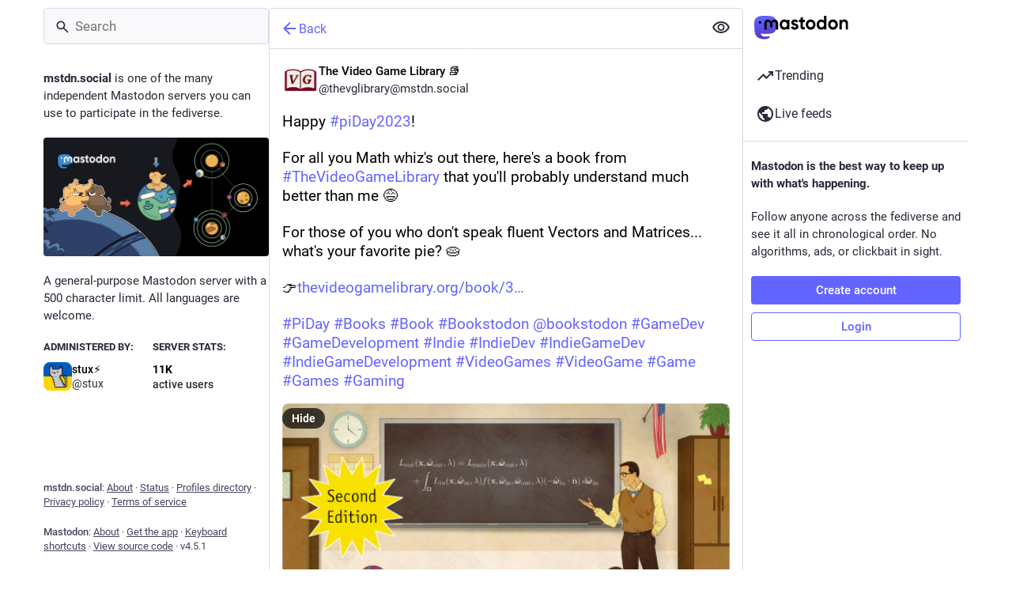

--- FILE ---
content_type: application/javascript
request_url: https://mstdn.social/packs/link_footer-BEhjri2u.js
body_size: 538
content:
import{j as e}from"./client-DZIGVCsa.js";import{aj as a,ak as i,al as d,d as n,s as l,v as c}from"./index-BIOZrIGT.js";import{L as o}from"./short_number-DTk--sdG.js";import{M as s}from"./message-CQGLPEQG.js";const r=()=>e.jsx("span",{"aria-hidden":!0,children:" · "}),p=({multiColumn:t})=>e.jsxs("div",{className:"link-footer",children:[e.jsxs("p",{children:[e.jsx("strong",{children:n}),":"," ",e.jsx(o,{to:"/about",target:t?"_blank":void 0,children:e.jsx(s,{id:"footer.about",defaultMessage:"About"})}),a&&e.jsxs(e.Fragment,{children:[e.jsx(r,{}),e.jsx("a",{href:a,target:"_blank",rel:"noopener",children:e.jsx(s,{id:"footer.status",defaultMessage:"Status"})})]}),i&&e.jsxs(e.Fragment,{children:[e.jsx(r,{}),e.jsx(o,{to:"/directory",children:e.jsx(s,{id:"footer.directory",defaultMessage:"Profiles directory"})})]}),e.jsx(r,{}),e.jsx(o,{to:"/privacy-policy",target:t?"_blank":void 0,rel:"privacy-policy",children:e.jsx(s,{id:"footer.privacy_policy",defaultMessage:"Privacy policy"})}),d&&e.jsxs(e.Fragment,{children:[e.jsx(r,{}),e.jsx(o,{to:"/terms-of-service",target:t?"_blank":void 0,rel:"terms-of-service",children:e.jsx(s,{id:"footer.terms_of_service",defaultMessage:"Terms of service"})})]})]}),e.jsxs("p",{children:[e.jsx("strong",{children:"Mastodon"}),":"," ",e.jsx("a",{href:"https://joinmastodon.org",target:"_blank",rel:"noopener",children:e.jsx(s,{id:"footer.about",defaultMessage:"About"})}),e.jsx(r,{}),e.jsx("a",{href:"https://joinmastodon.org/apps",target:"_blank",rel:"noopener",children:e.jsx(s,{id:"footer.get_app",defaultMessage:"Get the app"})}),e.jsx(r,{}),e.jsx(o,{to:"/keyboard-shortcuts",children:e.jsx(s,{id:"footer.keyboard_shortcuts",defaultMessage:"Keyboard shortcuts"})}),e.jsx(r,{}),e.jsx("a",{href:l,rel:"noopener",target:"_blank",children:e.jsx(s,{id:"footer.source_code",defaultMessage:"View source code"})}),e.jsx(r,{}),e.jsxs("span",{className:"version",children:["v",c]})]})]});export{p as L};
//# sourceMappingURL=link_footer-BEhjri2u.js.map


--- FILE ---
content_type: application/javascript
request_url: https://mstdn.social/packs/status_quoted-BH4Dh27s.js
body_size: 30549
content:
const __vite__mapDeps=(i,m=__vite__mapDeps,d=(m.f||(m.f=["emoji_picker-Cr-gFw7a.js","client-DZIGVCsa.js","short_number-DTk--sdG.js","index-BIOZrIGT.js","numbers-BLyy7tyF.js","message-CQGLPEQG.js","getPrototypeOf-CkKJV1B2.js","relative_timestamp-BknW0uz8.js","ready-DpOgoWSg.js","useSelectableClick-CCTYB3hu.js","index-BHktYmxb.js","index-DUY7J2K7.js","skeleton-CBMHV7xu.js","api-CGwRZZlV.js","index-DiPYjm3h.js","load_locale-B2-7PgHB.js","compose-index-DS3Gw_jj.js","Helmet-BGCXmFVq.js","elephant_ui_plane-BHprlJ8c.js","group-DFgHSms6.js","home-fill-D6LXevZ0.js","navigation_bar-DmdRBLmX.js","add-CjkgscsF.js","settings-DYsM5NC9.js","notifications-DrT7LgxG.js","notifications-BC9L1lLo.js","hashtags-D0J5FF0e.js","icon_with_badge-CXnwbzyr.js","column-2aQxb_wK.js","scroll-BygYx8ga.js","column_header-DVF9n7wN.js","chevron_left-qdYzT0cW.js","unfold_more-c-pVQsHd.js","search-DaxPcSRh.js","compose_form_container-BO4t7JLQ.js","check_box-DLXuBG3J.js","done-BfzPPzsI.js","react-textarea-autosize.browser.esm-Bf24aMLT.js","use-isomorphic-layout-effect.browser.esm-D89OLa4V.js","emoji_picker_dropdown_container-DfhDL4tu.js","embedded_status_content-BuJABfpO.js","fuzzysort-dhk9fCpm.js","index-Dc3zU7mv.js","counters-B8SmA2By.js","follow_button-BD643Giv.js","verified_badge-BCJ1zSTS.js","edit-CAvvXeyo.js","dropdown_selector-Twc-mae1.js","info-Cty2Hhuu.js","assets/compose_form_container-D8HBmaSh.css","notifications_v2-index-eXUIAUOe.js","isEqual-BCYntQGB.js","index.module-wInUDcpA.js","not_signed_in_indicator-Ktfrdf6X.js","load_gap-CgTr5jOy.js","scrollable_list-DyqA67qn.js","index-DiQRfDN1.js","scroll_context-Dbp7mrJ5.js","schedule_idle_task-8CnpkHoI.js","load_more-D6-C_4h0.js","inventory_2-C9XLHhkq.js","push_notifications-index-D1URz5MK.js","policy_controls-M_OkyRkP.js","setting_toggle-BufaCYr7.js","index-CNmnWOco.js","insert_chart-C80xZ9Su.js","person_add-fill-eNTj3QP1.js","avatar_group-CDX_Md3k.js","embedded_status-Dvq8Y7WL.js","notifications_active-fill-BSds7l1a.js","person_add-D68hA1Gw.js","home_timeline-index-DBSmorCR.js","campaign-DBdBEdCH.js","status_list_container-CIxH3jJF.js","status_list-DAH4vHXa.js","gif-El6eD1H5.js","index-DrKqCwuu.js","public_timeline-index-Mx-90wKa.js","streaming-DV9vATDv.js","community_timeline-index-BTlUecHq.js","firehose-index-BuNRXg2M.js","hashtag_timeline-index-mjgmnPI9.js","tag-CVyGYdJ6.js","direct_timeline-index-DlNf6TsZ.js","list_timeline-index-BsRk47B7.js","delete-AyKzplDJ.js","list_alt-Bjhx0X5H.js","bundle_column_error-CMmNZL5O.js","lists-index-B_aJTjbo.js","squiggly_arrow-DO8RXh2o.js","lists-DBI5SdiH.js","status-index-BMx61ZeS.js","visibility_off-Dpjl9I5I.js","column-BemlLQIu.js","detailed_status-CgIWJAvN.js","formatted_date-0rWviWDx.js","inline_account-BUuL0Tr-.js","media_gallery-DfCdPcWD.js","alt_text_badge-B_YiV9LZ.js","index-CwZ-J9Xz.js","getting_started-index-B-soFsgW.js","index-BSaz3Fa0.js","use-gesture-react.esm-C8TgiIze.js","bookmarks-fill-D2OXKzDK.js","trending_up-Dk3hw0Io.js","hashtag-CoEpuGpU.js","index-CSRW9xAL.js","link_footer-BEhjri2u.js","keyboard_shortcuts-index-CLac3ozM.js","pinned_statuses-index-C3KHwBRB.js","push_pin-Cagx_bk4.js","account_timeline-index-CDXJTFYW.js","limited_account_hint-MoNhTKae.js","familiar_followers-BHfWMrKZ.js","person-CmkjrNis.js","content_copy-B48ypWK3.js","remote_hint-BBOmti51.js","account_gallery-index-Cm4BJWRB.js","useAccountVisibility-BZyqsSVI.js","account_featured-index-CnBrcR1E.js","followers-index-BJSXGEud.js","following-index-CxAfKZXO.js","reblogs-index-BC3ybmjS.js","refresh-B8WXWJdZ.js","favourites-index-LteIvViZ.js","quotes-index-PUxVyVAS.js","follow_requests-index-C2dxDZma.js","favourited_statuses-index-BeYjy27a.js","followed_tags-index-CwOK78fg.js","bookmarked_statuses-index-BWKpbeg0.js","blocks-index-BtGUiB5t.js","block-fill-D8XhaO-I.js","domain_blocks-index-ZyS47jZt.js","mutes-index-Bgo4qoKS.js","volume_off-eB_X0ytX.js","mute_modal-CX4MI8E2.js","radio_button-DrTnntKO.js","block_modal-Dy8mrAHA.js","domain_block_modal-d2UYaXS8.js","report_modal-ftujQVnR.js","option-B2IFN5im.js","media_attachments-CXJGX2Ja.js","ignore_notifications_modal-CKEsOfRn.js","embed_modal-ZrRiWRXB.js","useTimeout-DTphmQBa.js","list_adder-index-NCKe2vPs.js","index-BMzarMRL.js","directory-index-BT9W4Mo4.js","useSearchParam-DXJv3U3m.js","profile-8yfTcUqe.js","onboarding-DpDkSmKP.js","follows-DiilGTPv.js","column_search_header-B3BK-kew.js","compare_history_modal-BQmTEZMJ.js","explore-index-Clwj4uVn.js","search-index-hDb6WJzn.js","filter_modal-LSIix0xf.js","interaction_modal-index-BbEzCffb.js","subscribed_languages_modal-index-BVZoExW4.js","closed_registrations_modal-index-BDYyVoiq.js","about-index-BzyvI5zM.js","server_hero_image-CsOC28UD.js","privacy_policy-index-BLSmxggK.js","instance-COLmazX0.js","terms_of_service-index-DeF4uvGE.js","requests-GRKrERe5.js","request-px8INxuO.js","link_timeline-index-Bfm64c5R.js","annual_report_modal-CpiEjlLS.js","new-B-gHeAJ4.js","members-BL7bUhPb.js"])))=>i.map(i=>d[i]);
var ni=Object.defineProperty;var si=(t,r,e)=>r in t?ni(t,r,{enumerable:!0,configurable:!0,writable:!0,value:e}):t[r]=e;var v=(t,r,e)=>si(t,typeof r!="symbol"?r+"":r,e);import{j as u,_ as q}from"./client-DZIGVCsa.js";import{r as T,k as ii,g as Rs,i as le,n as oi,u as Br,a as de,m as Xr,q as Yr,p as Jr,w as ui,d as ci}from"./index-BIOZrIGT.js";import{au as li,ao as H,av as di,L as hi,O as xs,aw as pi,ax as jr,u as he,r as _i,a7 as Q,ay as fi,w as Es,j as Vr,az as gi,aA as mi,a as K,aB as ea,at as ta,I as J,S as vi,p as As,aC as yi,q as ee,aD as bi,aE as qi,aF as Lr,aG as Ti,aH as Mi,aI as Ii,aJ as Ci,aK as Ri,aL as xi,aM as Nr,aN as Ei,aO as Ai,A as Si,aP as Pi,af as ki,a0 as wi,a1 as Oi,aQ as Di,aR as ji,a3 as Li,aS as Ni,aT as Fi,aU as Hi,aV as Bi,aW as Vi,am as Ki,aX as Ui,aY as Gi,aZ as Qi,a_ as zi,a$ as $i,aj as Wi,ag as Zi,b0 as Xi,b1 as Yi,b2 as Ji,b3 as eo,b4 as to,b5 as ro,b6 as ao,ak as no,b7 as so,b8 as io,g as oo,a2 as uo,b9 as co,ba as lo}from"./useSelectableClick-CCTYB3hu.js";import{M as S}from"./message-CQGLPEQG.js";import{a as Kr}from"./api-CGwRZZlV.js";import{L as te,w as Ss,P as g}from"./short_number-DTk--sdG.js";import{c as B}from"./index-BHktYmxb.js";import{r as pe,c as Ur,d as U,f as _e,g as ho,h as Ps,i as fe,R as po}from"./relative_timestamp-BknW0uz8.js";const _o="DOMAIN_BLOCK_REQUEST",fo="DOMAIN_BLOCK_FAIL",go="DOMAIN_UNBLOCK_REQUEST",mo="DOMAIN_UNBLOCK_FAIL";function ml(t){return(r,e)=>{r(vo(t)),Kr().post("/api/v1/domain_blocks",{domain:t}).then(()=>{const a="@"+t,n=e().get("accounts").filter(s=>s.get("acct").endsWith(a)).valueSeq().map(s=>s.get("id"));r(li({domain:t,accounts:n}))}).catch(a=>{r(yo(t,a))})}}function vo(t){return{type:_o,domain:t}}function yo(t,r){return{type:fo,domain:t,error:r}}function bo(t){return(r,e)=>{r(qo(t)),Kr().delete("/api/v1/domain_blocks",{params:{domain:t}}).then(()=>{const a="@"+t,n=e().get("accounts").filter(s=>s.get("acct").endsWith(a)).valueSeq().map(s=>s.get("id"));r(di({domain:t,accounts:n}))}).catch(a=>{r(To(t,a))})}}function qo(t){return{type:go,domain:t}}function To(t,r){return{type:mo,domain:t,error:r}}const Mo=t=>r=>r(H({modalType:"DOMAIN_BLOCK",modalProps:{domain:t.get("acct").split("@")[1],acct:t.get("acct"),accountId:t.get("id")}}));function Io(t){return"key"in t}function ue(t){const r=t.toLowerCase();switch(r){case" ":case"spacebar":return"space";case"arrowup":return"up";case"arrowdown":return"down";case"arrowleft":return"left";case"arrowright":return"right";case"esc":case"escape":return"escape";default:return r}}const ge={singleKey:0,combo:1,sequence:2};function L(t){return r=>({isMatch:ue(r.key)===t&&!r.altKey&&!r.ctrlKey&&!r.metaKey,priority:ge.singleKey})}function Ie(...t){return r=>({isMatch:t.some(e=>L(e)(r).isMatch),priority:ge.singleKey})}function ra(t){return r=>({isMatch:r.altKey&&r.code==="Key".concat(t.toUpperCase()),priority:ge.combo})}function F(...t){return(r,e)=>{const a=t.at(-1),n=t.slice(0,-1),s=e==null?void 0:e.slice(-n.length);return{isMatch:!!s&&n.join("")===s.join("")&&ue(r.key)===a,priority:ge.sequence}}}const aa={help:L("?"),search:Ie("s","/"),back:L("backspace"),new:L("n"),forceNew:ra("n"),focusColumn:Ie("1","2","3","4","5","6","7","8","9"),focusLoadMore:L("l"),reply:L("r"),favourite:L("f"),boost:L("b"),quote:L("q"),mention:L("m"),open:Ie("enter","o"),openProfile:L("p"),moveDown:L("j"),moveUp:L("k"),toggleHidden:L("x"),toggleSensitive:L("h"),toggleComposeSpoilers:ra("x"),openMedia:L("e"),onTranslate:L("t"),goToHome:F("g","h"),goToNotifications:F("g","n"),goToLocal:F("g","l"),goToFederated:F("g","t"),goToDirect:F("g","d"),goToStart:F("g","s"),goToFavourites:F("g","f"),goToPinned:F("g","p"),goToProfile:F("g","u"),goToBlocked:F("g","b"),goToMuted:F("g","m"),goToRequests:F("g","r"),cheat:F("up","up","down","down","left","right","left","right","b","a","enter")};function Co(t){const r=T.useRef(null),e=T.useRef([]),a=T.useRef(null),n=T.useRef(t);return T.useEffect(()=>{n.current=t},[t]),T.useEffect(()=>{var o;const s=(o=r.current)!=null?o:document;function i(c){var h;const d=c.target.tagName.toLowerCase();if(Io(c)&&!c.defaultPrevented&&!["input","textarea","select"].includes(d)&&!(["a","button"].includes(d)&&ue(c.key)==="enter")){const f=[];Object.keys(aa).forEach(x=>{const b=n.current[x];if(b){const m=aa[x],{isMatch:l,priority:M}=m(c,e.current);l&&f.push({handler:b,priority:M})}}),f.sort((x,b)=>b.priority-x.priority);const y=(h=f.at(0))==null?void 0:h.handler;y&&(y(c),c.stopPropagation(),c.preventDefault()),e.current.push(ue(c.key)),a.current&&clearTimeout(a.current),a.current=setTimeout(()=>{e.current=[]},1e3)}}return s.addEventListener("keydown",i),()=>{s.removeEventListener("keydown",i),a.current&&clearTimeout(a.current)}},[]),r}const na=({handlers:t,global:r,focusable:e=!0,children:a})=>{const n=Co(t);return u.jsx("div",{ref:r?void 0:n,tabIndex:e?-1:void 0,children:a})},ks=({href:t,text:r,prevText:e,hashtagAccountId:a,mention:n,className:s,children:i,...o})=>{if(r.startsWith("#")||e!=null&&e.endsWith("#")||r.startsWith("＃")||e!=null&&e.endsWith("＃")){const c=r.slice(1).trim();return u.jsx(te,{className:B("mention hashtag",s),to:"/tags/".concat(c),rel:"tag","data-menu-hashtag":a,children:i})}else if(n)return u.jsx(te,{className:B("mention",s),to:"/@".concat(n.acct),title:"@".concat(n.acct),"data-hover-card-account":n.id,children:i});return t.startsWith("/")?u.jsx(te,{className:B("unhandled-link",s),to:t,children:i}):u.jsx("a",{...o,href:t,title:t,className:B("unhandled-link",s),target:"_blank",rel:"noreferrer noopener",translate:"no",children:i})},vl=({hashtagAccountId:t,hrefToMention:r}={})=>({onElement:T.useCallback((a,{key:n,...s},i)=>{var o,c;if(a instanceof HTMLAnchorElement){const d=r==null?void 0:r(a.href);return T.createElement(ks,{...s,key:n,href:a.href,text:a.innerText,prevText:(c=(o=a.previousSibling)==null?void 0:o.textContent)!=null?c:void 0,hashtagAccountId:t,mention:d},i)}},[t,r])}),ws=({type:t="button",onClick:r,disabled:e,block:a,secondary:n,plain:s,compact:i,dangerous:o,loading:c,className:d,title:p,text:h,children:f,...y})=>{const x=T.useCallback(m=>{e||c?(m.stopPropagation(),m.preventDefault()):r&&r(m)},[e,c,r]),b=h!=null?h:f;return u.jsx("button",{className:B("button",d,{"button-secondary":n,"button--plain":s,"button--compact":i,"button--block":a,"button--dangerous":o,loading:c}),disabled:e&&!c,"aria-disabled":c,"aria-live":c!==void 0?"polite":void 0,onClick:x,title:p,type:t,...y,children:c?u.jsxs(u.Fragment,{children:[u.jsx("span",{className:"button__label-wrapper",children:b}),u.jsx(hi,{role:"none"})]}):b})},sa=()=>null,Ce=()=>{},W=class W extends T.PureComponent{constructor(){super(...arguments);v(this,"state",{mod:void 0,forceRender:!1});v(this,"load",e=>{const{fetchComponent:a,onFetch:n,onFetchSuccess:s,onFetchFail:i,renderDelay:o}=e||this.props,c=W.cache.get(a);return a===void 0?(this.setState({mod:null}),Promise.resolve()):(n(),c?(this.setState({mod:c.default}),s(),Promise.resolve()):(this.setState({mod:void 0}),o!==0&&(this.timestamp=new Date,this.timeout=setTimeout(()=>this.setState({forceRender:!0}),o)),a().then(d=>{W.cache.set(a,d),this.setState({mod:d.default}),s()}).catch(d=>{this.setState({mod:null}),i(d)})))})}UNSAFE_componentWillMount(){this.load(this.props)}UNSAFE_componentWillReceiveProps(e){e.fetchComponent!==this.props.fetchComponent&&this.load(e)}componentWillUnmount(){this.timeout&&clearTimeout(this.timeout)}render(){const{loading:e,error:a,children:n,renderDelay:s}=this.props,{mod:i,forceRender:o}=this.state,c=this.timestamp?new Date-this.timestamp:s;return i===void 0?c>=s||o?u.jsx(e,{}):null:i===null?u.jsx(a,{onRetry:this.load}):n(i)}};v(W,"defaultProps",{loading:sa,error:sa,renderDelay:0,onFetch:Ce,onFetchSuccess:Ce,onFetchFail:Ce}),v(W,"cache",new Map);let re=W;function yl(){return q(()=>import("./emoji_picker-Cr-gFw7a.js"),__vite__mapDeps([0,1,2,3,4,5,6,7,8,9,10,11,12,13,14,15]))}function bl(){return q(()=>import("./compose-index-DS3Gw_jj.js"),__vite__mapDeps([16,1,3,17,2,4,5,18,19,20,21,10,22,23,24,9,7,8,11,12,13,14,15,25,26,27,28,29,30,31,32,33,34,35,36,37,38,39,40,41,42,43,44,45,46,47,48,49]))}function ql(){return q(()=>import("./notifications_v2-index-eXUIAUOe.js"),__vite__mapDeps([50,1,3,17,2,4,5,51,52,24,9,10,7,8,11,12,13,14,15,53,28,29,30,22,31,32,54,55,56,57,58,59,60,61,62,47,48,63,64,65,66,67,68,40,43,44,46,69,20,70]))}function Tl(){return q(()=>import("./home_timeline-index-DBSmorCR.js"),__vite__mapDeps([71,1,3,10,17,2,4,5,9,7,8,11,12,13,14,15,72,20,27,53,44,28,29,30,22,31,32,73,74,75,48,45,54,55,56,57,58,59,63,64,76,18,39]))}function Ml(){return q(()=>import("./public_timeline-index-Mx-90wKa.js"),__vite__mapDeps([77,1,3,17,2,4,5,9,10,7,8,11,12,13,14,15,78,28,29,30,22,31,32,73,74,75,48,44,45,54,55,56,57,58,59,63,64]))}function Il(){return q(()=>import("./community_timeline-index-BTlUecHq.js"),__vite__mapDeps([79,1,3,17,2,4,5,9,10,7,8,11,12,13,14,15,19,78,28,29,30,22,31,32,73,74,75,48,44,45,54,55,56,57,58,59,63,64]))}function Cl(){return q(()=>import("./firehose-index-BuNRXg2M.js"),__vite__mapDeps([80,1,3,17,2,4,5,9,10,7,8,11,12,13,14,15,78,28,29,30,22,31,32,63,64,73,74,75,48,44,45,54,55,56,57,58,59]))}function Rl(){return q(()=>import("./hashtag_timeline-index-mjgmnPI9.js"),__vite__mapDeps([81,1,3,17,2,4,5,9,10,7,8,11,12,13,14,15,51,82,78,28,29,30,22,31,32,73,74,75,48,44,45,54,55,56,57,58,59,6,38,64,63]))}function xl(){return q(()=>import("./direct_timeline-index-DlNf6TsZ.js"),__vite__mapDeps([83,1,3,17,2,4,5,9,10,7,8,11,12,13,14,15,78,28,29,30,22,31,32,55,56,57,58,59]))}function El(){return q(()=>import("./list_timeline-index-BsRk47B7.js"),__vite__mapDeps([84,1,3,17,2,4,5,9,10,7,8,11,12,13,14,15,85,46,86,78,28,29,30,22,31,32,87,75,73,74,48,44,45,54,55,56,57,58,59]))}function Al(){return q(()=>import("./lists-index-B_aJTjbo.js"),__vite__mapDeps([88,1,3,17,2,4,5,22,86,89,13,14,8,9,10,7,11,12,15,28,29,30,31,32,55,56,57,58,59,90]))}function Sl(){return q(()=>import("./status-index-BMx61ZeS.js"),__vite__mapDeps([91,1,2,3,4,5,10,17,7,8,9,11,12,13,14,15,92,56,57,87,28,29,75,30,22,31,32,93,94,95,96,97,98,58,52,99]))}function Pl(){return q(()=>import("./getting_started-index-B-soFsgW.js"),__vite__mapDeps([100,1,3,17,2,4,5,28,29,101,10,9,7,8,11,12,13,14,15,102,22,103,20,23,48,24,25,66,70,104,42,43,44,45,27,33,26,82,86,90,105,106,107]))}function kl(){return q(()=>import("./keyboard_shortcuts-index-CLac3ozM.js"),__vite__mapDeps([108,1,2,3,4,5,17,9,10,7,8,11,12,13,14,15,48,28,29,30,22,31,32]))}function wl(){return q(()=>import("./pinned_statuses-index-C3KHwBRB.js"),__vite__mapDeps([109,1,2,3,4,5,17,9,10,7,8,11,12,13,14,15,110,74,75,31,48,44,45,54,55,56,57,58,59,93,30,22,32,29]))}function Ol(){return q(()=>import("./account_timeline-index-CDXJTFYW.js"),__vite__mapDeps([111,1,2,3,4,5,9,10,7,8,11,12,13,14,15,87,17,28,29,75,112,30,22,31,32,113,25,69,19,114,115,43,44,95,37,38,67,74,48,45,54,55,56,57,58,59,93,116,102,110]))}function Dl(){return q(()=>import("./account_gallery-index-Cm4BJWRB.js"),__vite__mapDeps([117,1,3,9,10,5,7,8,2,4,11,12,13,14,15,112,30,22,31,32,17,113,25,69,19,114,115,43,44,95,37,38,67,116,55,56,57,58,59,87,28,29,75,93,118,92,98]))}function jl(){return q(()=>import("./account_featured-index-CnBrcR1E.js"),__vite__mapDeps([119,1,3,2,4,5,9,10,7,8,11,12,13,14,15,42,43,44,45,112,30,22,31,32,17,113,25,69,19,114,115,95,37,38,67,116,87,28,29,75,93,118,105,106]))}function Ll(){return q(()=>import("./followers-index-BJSXGEud.js"),__vite__mapDeps([120,1,2,3,4,5,9,10,7,8,11,12,13,14,15,42,43,44,45,112,30,22,31,32,17,113,25,69,19,114,115,95,37,38,67,87,28,29,75,55,56,57,58,59,93]))}function Nl(){return q(()=>import("./following-index-CxAfKZXO.js"),__vite__mapDeps([121,1,2,3,4,5,9,10,7,8,11,12,13,14,15,42,43,44,45,112,30,22,31,32,17,113,25,69,19,114,115,95,37,38,67,87,28,29,75,55,56,57,58,59,93]))}function Fl(){return q(()=>import("./reblogs-index-BC3ybmjS.js"),__vite__mapDeps([122,1,2,3,4,5,17,9,10,7,8,11,12,13,14,15,123,42,43,44,45,30,22,31,32,55,56,57,58,59,93,29]))}function Hl(){return q(()=>import("./favourites-index-LteIvViZ.js"),__vite__mapDeps([124,1,2,3,4,5,17,9,10,7,8,11,12,13,14,15,123,42,43,44,45,30,22,31,32,55,56,57,58,59,93,29]))}function Bl(){return q(()=>import("./quotes-index-PUxVyVAS.js"),__vite__mapDeps([125,1,3,17,2,4,5,9,10,7,8,11,12,13,14,15,123,30,22,31,32,74,75,48,44,45,54,55,56,57,58,59,93,29]))}function Vl(){return q(()=>import("./follow_requests-index-C2dxDZma.js"),__vite__mapDeps([126,1,2,3,4,5,17,9,10,7,8,11,12,13,14,15,70,55,56,57,58,59,93,30,22,31,32,29]))}function Kl(){return q(()=>import("./favourited_statuses-index-BeYjy27a.js"),__vite__mapDeps([127,1,3,17,2,4,5,9,10,7,8,11,12,13,14,15,28,29,30,22,31,32,74,75,48,44,45,54,55,56,57,58,59]))}function Ul(){return q(()=>import("./followed_tags-index-CwOK78fg.js"),__vite__mapDeps([128,1,3,17,2,4,5,9,10,7,8,11,12,13,14,15,82,28,29,30,22,31,32,105,106,55,56,57,58,59]))}function Gl(){return q(()=>import("./bookmarked_statuses-index-BWKpbeg0.js"),__vite__mapDeps([129,1,3,17,2,4,5,103,9,10,7,8,11,12,13,14,15,28,29,30,22,31,32,74,75,48,44,45,54,55,56,57,58,59]))}function Ql(){return q(()=>import("./blocks-index-BtGUiB5t.js"),__vite__mapDeps([130,1,2,3,4,5,9,10,7,8,11,12,13,14,15,131,42,43,44,45,55,56,57,58,59,93,30,22,31,32,29]))}function zl(){return q(()=>import("./domain_blocks-index-ZyS47jZt.js"),__vite__mapDeps([132,1,3,17,2,4,5,131,13,14,8,28,29,30,10,22,31,9,7,11,12,15,32,55,56,57,58,59]))}function $l(){return q(()=>import("./mutes-index-Bgo4qoKS.js"),__vite__mapDeps([133,1,2,3,4,5,17,9,10,7,8,11,12,13,14,15,134,42,43,44,45,55,56,57,58,59,93,30,22,31,32,29]))}function Wl(){return q(()=>import("./mute_modal-CX4MI8E2.js"),__vite__mapDeps([135,1,3,10,9,5,7,8,2,4,11,12,13,14,15,72,92,134,35,36,136]))}function Zl(){return q(()=>import("./block_modal-Dy8mrAHA.js"),__vite__mapDeps([137,1,3,10,9,5,7,8,2,4,11,12,13,14,15,72,92]))}function Xl(){return q(()=>import("./domain_block_modal-d2UYaXS8.js"),__vite__mapDeps([138,1,3,72,9,10,5,7,8,2,4,11,12,13,14,15,92]))}function Yl(){return q(()=>import("./report_modal-ftujQVnR.js"),__vite__mapDeps([139,1,2,3,4,5,9,10,7,8,11,12,13,14,15,140,36,64,141]))}function Jl(){return q(()=>import("./ignore_notifications_modal-CKEsOfRn.js"),__vite__mapDeps([142,1,3,9,10,5,7,8,2,4,11,12,13,14,15,60]))}function Ro(){return q(()=>import("./media_gallery-DfCdPcWD.js"),__vite__mapDeps([97,1,3,10,9,5,7,8,2,4,11,12,13,14,15,98]))}function xo(){return q(()=>import("./useSelectableClick-CCTYB3hu.js").then(t=>t.eX),__vite__mapDeps([9,3,1,10,5,7,8,2,4,11,12,13,14,15]))}function ed(){return q(()=>import("./embed_modal-ZrRiWRXB.js"),__vite__mapDeps([143,1,3,9,10,5,7,8,2,4,11,12,13,14,15,115,144]))}function td(){return q(()=>import("./list_adder-index-NCKe2vPs.js"),__vite__mapDeps([145,1,3,9,10,5,7,8,2,4,11,12,13,14,15,86,35,36,90]))}function rd(){return q(()=>import("./index-BMzarMRL.js").then(t=>t.i),__vite__mapDeps([146,3,1]))}function Eo(){return q(()=>import("./useSelectableClick-CCTYB3hu.js").then(t=>t.eY),__vite__mapDeps([9,3,1,10,5,7,8,2,4,11,12,13,14,15]))}function ad(){return q(()=>import("./directory-index-BT9W4Mo4.js"),__vite__mapDeps([147,1,3,17,2,4,5,9,10,7,8,11,12,13,14,15,19,28,29,30,22,31,32,59,136,56,57,148,44]))}function nd(){return q(()=>import("./profile-8yfTcUqe.js"),__vite__mapDeps([149,1,3,10,17,2,4,5,64,46,114,9,7,8,11,12,13,14,15,150,28,29,30,22,31,32]))}function sd(){return q(()=>import("./follows-DiilGTPv.js"),__vite__mapDeps([151,1,3,17,2,4,5,52,114,9,10,7,8,11,12,13,14,15,42,43,44,45,28,29,30,22,31,32,152,55,56,57,58,59]))}function id(){return q(()=>import("./compare_history_modal-BQmTEZMJ.js"),__vite__mapDeps([153,1,3,9,10,5,7,8,2,4,11,12,13,14,15,96,141]))}function od(){return q(()=>import("./explore-index-Clwj4uVn.js"),__vite__mapDeps([154,1,3,17,2,4,5,104,28,29,30,10,22,31,9,7,8,11,12,13,14,15,32,33,26,44,74,75,48,45,54,55,56,57,58,59,105,106]))}function ud(){return q(()=>import("./search-index-hDb6WJzn.js"),__vite__mapDeps([155,1,3,17,2,4,5,19,26,82,9,10,7,8,11,12,13,14,15,42,43,44,45,28,29,30,22,31,32,105,106,55,56,57,58,59,33,148]))}function cd(){return q(()=>import("./filter_modal-LSIix0xf.js"),__vite__mapDeps([156,1,2,3,4,5,9,10,7,8,11,12,13,14,15,41,22]))}function ld(){return q(()=>import("./interaction_modal-index-BbEzCffb.js"),__vite__mapDeps([157,1,3,10,52,9,5,7,8,2,4,11,12,13,14,15]))}function dd(){return q(()=>import("./subscribed_languages_modal-index-BVZoExW4.js"),__vite__mapDeps([158,1,2,3,4,5,9,10,7,8,11,12,13,14,15,140,36]))}function hd(){return q(()=>import("./closed_registrations_modal-index-BDYyVoiq.js"),__vite__mapDeps([159,1,3,9,10,5,7,8,2,4,11,12,13,14,15]))}function pd(){return q(()=>import("./about-index-BzyvI5zM.js"),__vite__mapDeps([160,1,3,17,2,4,5,9,10,7,8,11,12,13,14,15,42,43,44,45,28,29,161,107]))}function _d(){return q(()=>import("./privacy_policy-index-BLSmxggK.js"),__vite__mapDeps([162,1,3,17,2,4,5,163,13,14,8,28,29,95,12]))}function fd(){return q(()=>import("./terms_of_service-index-DeF4uvGE.js"),__vite__mapDeps([164,1,3,17,2,4,5,163,13,14,8,28,29,87,10,75,9,7,11,12,15]))}function gd(){return q(()=>import("./requests-GRKrERe5.js"),__vite__mapDeps([165,1,3,17,2,4,5,9,10,7,8,11,12,13,14,15,62,47,48,60,35,36,28,29,30,22,31,32,55,56,57,58,59,85,63,64]))}function md(){return q(()=>import("./request-px8INxuO.js"),__vite__mapDeps([166,1,3,17,2,4,5,9,10,7,8,11,12,13,14,15,85,36,60,28,29,30,22,31,32,55,56,57,58,59,46,65,20,66,42,43,44,45]))}function vd(){return q(()=>import("./link_timeline-index-Bfm64c5R.js"),__vite__mapDeps([167,1,3,17,2,4,5,104,9,10,7,8,11,12,13,14,15,28,29,30,22,31,32,73,74,75,48,44,45,54,55,56,57,58,59]))}function yd(){return q(()=>import("./annual_report_modal-CpiEjlLS.js"),__vite__mapDeps([168,1,3,9,10,5,7,8,2,4,11,12,13,14,15,106,94,95,96,97,98,58]))}function bd(){return q(()=>import("./new-B-gHeAJ4.js"),__vite__mapDeps([169,1,3,17,2,4,5,9,10,7,8,11,12,13,14,15,64,86,67,28,29,30,22,31,32,170,52,89,152,43,55,56,57,58,59,45]))}function qd(){return q(()=>import("./members-BL7bUhPb.js"),__vite__mapDeps([170,1,3,17,2,4,5,52,86,89,9,10,7,8,11,12,13,14,15,28,29,30,22,31,32,152,43,55,56,57,58,59,45]))}const Os=t=>T.createElement("svg",{xmlns:"http://www.w3.org/2000/svg",height:24,viewBox:"0 -960 960 960",width:24,...t},T.createElement("path",{d:"M240-400q-33 0-56.5-23.5T160-480q0-33 23.5-56.5T240-560q33 0 56.5 23.5T320-480q0 33-23.5 56.5T240-400Zm240 0q-33 0-56.5-23.5T400-480q0-33 23.5-56.5T480-560q33 0 56.5 23.5T560-480q0 33-23.5 56.5T480-400Zm240 0q-33 0-56.5-23.5T640-480q0-33 23.5-56.5T720-560q33 0 56.5 23.5T800-480q0 33-23.5 56.5T720-400Z"})),Ao=t=>T.createElement("svg",{xmlns:"http://www.w3.org/2000/svg",height:24,viewBox:"0 -960 960 960",width:24,...t},T.createElement("path",{d:"m336-280 144-144 144 144 56-56-144-144 144-144-56-56-144 144-144-144-56 56 144 144-144 144 56 56ZM480-80q-83 0-156-31.5T197-197q-54-54-85.5-127T80-480q0-83 31.5-156T197-763q54-54 127-85.5T480-880q83 0 156 31.5T763-763q54 54 85.5 127T880-480q0 83-31.5 156T763-197q-54 54-127 85.5T480-80Z"})),So=({children:t})=>{const r=T.useId(),[e,a]=T.useState(!1),n=T.useRef(null),s=T.useCallback(()=>{a(!e)},[e,a]);return u.jsxs(u.Fragment,{children:[u.jsx("button",{className:"link-button",ref:n,onClick:s,"aria-expanded":e,"aria-controls":r,children:u.jsx(S,{id:"learn_more_link.learn_more",defaultMessage:"Learn more"})}),u.jsx(xs,{show:e,rootClose:!0,onHide:s,offset:[5,5],placement:"bottom-end",target:n,children:({props:i})=>u.jsxs("div",{...i,role:"region",id:r,className:"account__domain-pill__popout learn-more__popout dropdown-animation",children:[u.jsx("div",{className:"learn-more__popout__content",children:t}),u.jsx("div",{children:u.jsx("button",{className:"link-button",onClick:s,children:u.jsx(S,{id:"learn_more_link.got_it",defaultMessage:"Got it"})})})]})})]})},Po="REPORT_SUBMIT_REQUEST",ko="REPORT_SUBMIT_SUCCESS",wo="REPORT_SUBMIT_FAIL",Oo=(t,r)=>e=>e(H({modalType:"REPORT",modalProps:{accountId:t.get("id"),statusId:r==null?void 0:r.get("id")}})),Td=(t,r,e)=>a=>{a(Do()),Kr().post("/api/v1/reports",t).then(n=>{a(jo(n.data)),r&&r()}).catch(n=>{a(Lo(n)),e&&e()})},Do=()=>({type:Po}),jo=t=>({type:ko,report:t}),Lo=t=>({type:wo,error:t}),Ds=t=>T.createElement("svg",{xmlns:"http://www.w3.org/2000/svg",height:24,viewBox:"0 -960 960 960",width:24,...t},T.createElement("path",{d:"M480-80q-83 0-156-31.5T197-197q-54-54-85.5-127T80-480q0-83 31.5-156T197-763q54-54 127-85.5T480-880q83 0 156 31.5T763-763q54 54 85.5 127T880-480v58q0 59-40.5 100.5T740-280q-35 0-66-15t-52-43q-29 29-65.5 43.5T480-280q-83 0-141.5-58.5T280-480q0-83 58.5-141.5T480-680q83 0 141.5 58.5T680-480v58q0 26 17 44t43 18q26 0 43-18t17-44v-58q0-134-93-227t-227-93q-134 0-227 93t-93 227q0 134 93 227t227 93h200v80H480Zm0-280q50 0 85-35t35-85q0-50-35-85t-85-35q-50 0-85 35t-35 85q0 50 35 85t85 35Z"}));var Gr=(t=>(t.Warning="warning",t.Filter="filter",t))(Gr||{});const No=t=>{t.stopPropagation()},js=({children:t,variant:r,expanded:e,onClick:a})=>{const n=T.useId(),s=T.useRef(null),i=T.useCallback(o=>{s.current&&o.target!==s.current&&!s.current.contains(o.target)&&(s.current.click(),s.current.focus())},[]);return u.jsxs(pi,{className:r==="warning"?"content-warning":"content-warning content-warning--filter",onClick:i,onMouseUp:No,children:[u.jsx("p",{id:n,children:t}),u.jsx("button",{ref:s,type:"button",className:"link-button",onClick:a,"aria-describedby":n,children:e?u.jsx(S,{id:"content_warning.hide",defaultMessage:"Hide post"}):r==="warning"?u.jsx(S,{id:"content_warning.show_more",defaultMessage:"Show more"}):u.jsx(S,{id:"content_warning.show",defaultMessage:"Show anyway"})})]})},Fo=({status:t,expanded:r,onClick:e})=>{if(!!!t.get("spoiler_text"))return null;const n=t.getIn(["translation","spoilerHtml"])||t.get("spoilerHtml");return typeof n!="string"||n.length===0?null:u.jsx(js,{expanded:r,onClick:e,variant:Gr.Warning,children:u.jsx(jr,{as:"span",htmlString:n,extraEmojis:t.get("emoji")})})},Ho=({title:t,expanded:r,onClick:e})=>u.jsx(js,{expanded:r,onClick:e,variant:Gr.Filter,children:u.jsx(S,{id:"filter_warning.matches_filter",defaultMessage:"Matches filter “<span>{title}</span>”",values:{title:t,span:a=>u.jsx("span",{className:"filter-name",children:a})}})}),Bo=t=>T.createElement("svg",{xmlns:"http://www.w3.org/2000/svg",height:24,viewBox:"0 -960 960 960",width:24,...t},T.createElement("path",{d:"M160-160q-33 0-56.5-23.5T80-240v-280h80v280h640v-480H440v-80h360q33 0 56.5 23.5T880-720v480q0 33-23.5 56.5T800-160H160Zm523-140 57-57-124-123h104v-80H480v240h80v-103l123 123ZM80-600v-200h280v200H80Zm400 120Z"})),Vo=({aspectRatio:t})=>{const r=he(),e=T.useCallback(()=>{r(_i())},[r]),a=T.useCallback(n=>{(n.key==="Enter"||n.key===" ")&&(n.preventDefault(),n.stopPropagation(),e())},[e]);return u.jsxs("div",{className:"picture-in-picture-placeholder",style:{aspectRatio:t},role:"button",tabIndex:0,onClick:e,onKeyDownCapture:a,children:[u.jsx(Q,{id:"",icon:Bo}),u.jsx(S,{id:"picture_in_picture.restore",defaultMessage:"Put it back"})]})},Ls=T.createContext({hideMediaByDefault:!1}),Md=({hideMediaByDefault:t,children:r})=>{const e=T.useMemo(()=>({hideMediaByDefault:t}),[t]);return u.jsx(Ls.Provider,{value:e,children:r})},Ko=({account:t,friend:r,size:e=46,baseSize:a=36,overlaySize:n=24})=>{const{hovering:s,handleMouseEnter:i,handleMouseLeave:o}=fi(ii),c=s?t==null?void 0:t.get("avatar"):t==null?void 0:t.get("avatar_static"),d=s?r==null?void 0:r.get("avatar"):r==null?void 0:r.get("avatar_static");return u.jsxs("div",{className:"account__avatar-overlay",style:{width:e,height:e},onMouseEnter:i,onMouseLeave:o,children:[u.jsx("div",{className:"account__avatar-overlay-base",children:u.jsx("div",{className:"account__avatar",style:{width:"".concat(a,"px"),height:"".concat(a,"px")},children:c&&u.jsx("img",{src:c,alt:t==null?void 0:t.get("acct")})})}),u.jsx("div",{className:"account__avatar-overlay-overlay",children:u.jsx("div",{className:"account__avatar",style:{width:"".concat(n,"px"),height:"".concat(n,"px")},children:d&&u.jsx("img",{src:d,alt:r==null?void 0:r.get("acct")})})})]})};var Re,ia;function Ns(){if(ia)return Re;ia=1;var t=pe(),r=Ur(),e="[object AsyncFunction]",a="[object Function]",n="[object GeneratorFunction]",s="[object Proxy]";function i(o){if(!r(o))return!1;var c=t(o);return c==a||c==n||c==e||c==s}return Re=i,Re}var xe,oa;function Uo(){if(oa)return xe;oa=1;var t=U(),r=t["__core-js_shared__"];return xe=r,xe}var Ee,ua;function Go(){if(ua)return Ee;ua=1;var t=Uo(),r=function(){var a=/[^.]+$/.exec(t&&t.keys&&t.keys.IE_PROTO||"");return a?"Symbol(src)_1."+a:""}();function e(a){return!!r&&r in a}return Ee=e,Ee}var Ae,ca;function Fs(){if(ca)return Ae;ca=1;var t=Function.prototype,r=t.toString;function e(a){if(a!=null){try{return r.call(a)}catch(n){}try{return a+""}catch(n){}}return""}return Ae=e,Ae}var Se,la;function Qo(){if(la)return Se;la=1;var t=Ns(),r=Go(),e=Ur(),a=Fs(),n=/[\\^$.*+?()[\]{}|]/g,s=/^\[object .+?Constructor\]$/,i=Function.prototype,o=Object.prototype,c=i.toString,d=o.hasOwnProperty,p=RegExp("^"+c.call(d).replace(n,"\\$&").replace(/hasOwnProperty|(function).*?(?=\\\()| for .+?(?=\\\])/g,"$1.*?")+"$");function h(f){if(!e(f)||r(f))return!1;var y=t(f)?p:s;return y.test(a(f))}return Se=h,Se}var Pe,da;function zo(){if(da)return Pe;da=1;function t(r,e){return r==null?void 0:r[e]}return Pe=t,Pe}var ke,ha;function z(){if(ha)return ke;ha=1;var t=Qo(),r=zo();function e(a,n){var s=r(a,n);return t(s)?s:void 0}return ke=e,ke}var we,pa;function $o(){if(pa)return we;pa=1;var t=z(),r=function(){try{var e=t(Object,"defineProperty");return e({},"",{}),e}catch(a){}}();return we=r,we}var Oe,_a;function Wo(){if(_a)return Oe;_a=1;var t=$o();function r(e,a,n){a=="__proto__"&&t?t(e,a,{configurable:!0,enumerable:!0,value:n,writable:!0}):e[a]=n}return Oe=r,Oe}var De,fa;function Zo(){if(fa)return De;fa=1;function t(r,e,a,n){for(var s=-1,i=r==null?0:r.length;++s<i;){var o=r[s];e(n,o,a(o),r)}return n}return De=t,De}var je,ga;function Xo(){if(ga)return je;ga=1;function t(r){return function(e,a,n){for(var s=-1,i=Object(e),o=n(e),c=o.length;c--;){var d=o[r?c:++s];if(a(i[d],d,i)===!1)break}return e}}return je=t,je}var Le,ma;function Yo(){if(ma)return Le;ma=1;var t=Xo(),r=t();return Le=r,Le}var Ne,va;function Jo(){if(va)return Ne;va=1;function t(r,e){for(var a=-1,n=Array(r);++a<r;)n[a]=e(a);return n}return Ne=t,Ne}var Fe,ya;function eu(){if(ya)return Fe;ya=1;var t=pe(),r=_e(),e="[object Arguments]";function a(n){return r(n)&&t(n)==e}return Fe=a,Fe}var He,ba;function Hs(){if(ba)return He;ba=1;var t=eu(),r=_e(),e=Object.prototype,a=e.hasOwnProperty,n=e.propertyIsEnumerable,s=t(function(){return arguments}())?t:function(i){return r(i)&&a.call(i,"callee")&&!n.call(i,"callee")};return He=s,He}var Be,qa;function V(){if(qa)return Be;qa=1;var t=Array.isArray;return Be=t,Be}var X={exports:{}},Ve,Ta;function tu(){if(Ta)return Ve;Ta=1;function t(){return!1}return Ve=t,Ve}X.exports;var Ma;function Bs(){return Ma||(Ma=1,function(t,r){var e=U(),a=tu(),n=r&&!r.nodeType&&r,s=n&&!0&&t&&!t.nodeType&&t,i=s&&s.exports===n,o=i?e.Buffer:void 0,c=o?o.isBuffer:void 0,d=c||a;t.exports=d}(X,X.exports)),X.exports}var Ke,Ia;function Vs(){if(Ia)return Ke;Ia=1;var t=9007199254740991,r=/^(?:0|[1-9]\d*)$/;function e(a,n){var s=typeof a;return n=n==null?t:n,!!n&&(s=="number"||s!="symbol"&&r.test(a))&&a>-1&&a%1==0&&a<n}return Ke=e,Ke}var Ue,Ca;function Qr(){if(Ca)return Ue;Ca=1;var t=9007199254740991;function r(e){return typeof e=="number"&&e>-1&&e%1==0&&e<=t}return Ue=r,Ue}var Ge,Ra;function ru(){if(Ra)return Ge;Ra=1;var t=pe(),r=Qr(),e=_e(),a="[object Arguments]",n="[object Array]",s="[object Boolean]",i="[object Date]",o="[object Error]",c="[object Function]",d="[object Map]",p="[object Number]",h="[object Object]",f="[object RegExp]",y="[object Set]",x="[object String]",b="[object WeakMap]",m="[object ArrayBuffer]",l="[object DataView]",M="[object Float32Array]",w="[object Float64Array]",_="[object Int8Array]",R="[object Int16Array]",C="[object Int32Array]",I="[object Uint8Array]",P="[object Uint8ClampedArray]",D="[object Uint16Array]",j="[object Uint32Array]",E={};E[M]=E[w]=E[_]=E[R]=E[C]=E[I]=E[P]=E[D]=E[j]=!0,E[a]=E[n]=E[m]=E[s]=E[l]=E[i]=E[o]=E[c]=E[d]=E[p]=E[h]=E[f]=E[y]=E[x]=E[b]=!1;function k(N){return e(N)&&r(N.length)&&!!E[t(N)]}return Ge=k,Ge}var Qe,xa;function au(){if(xa)return Qe;xa=1;function t(r){return function(e){return r(e)}}return Qe=t,Qe}var Y={exports:{}};Y.exports;var Ea;function nu(){return Ea||(Ea=1,function(t,r){var e=ho(),a=r&&!r.nodeType&&r,n=a&&!0&&t&&!t.nodeType&&t,s=n&&n.exports===a,i=s&&e.process,o=function(){try{var c=n&&n.require&&n.require("util").types;return c||i&&i.binding&&i.binding("util")}catch(d){}}();t.exports=o}(Y,Y.exports)),Y.exports}var ze,Aa;function Ks(){if(Aa)return ze;Aa=1;var t=ru(),r=au(),e=nu(),a=e&&e.isTypedArray,n=a?r(a):t;return ze=n,ze}var $e,Sa;function su(){if(Sa)return $e;Sa=1;var t=Jo(),r=Hs(),e=V(),a=Bs(),n=Vs(),s=Ks(),i=Object.prototype,o=i.hasOwnProperty;function c(d,p){var h=e(d),f=!h&&r(d),y=!h&&!f&&a(d),x=!h&&!f&&!y&&s(d),b=h||f||y||x,m=b?t(d.length,String):[],l=m.length;for(var M in d)(p||o.call(d,M))&&!(b&&(M=="length"||y&&(M=="offset"||M=="parent")||x&&(M=="buffer"||M=="byteLength"||M=="byteOffset")||n(M,l)))&&m.push(M);return m}return $e=c,$e}var We,Pa;function iu(){if(Pa)return We;Pa=1;var t=Object.prototype;function r(e){var a=e&&e.constructor,n=typeof a=="function"&&a.prototype||t;return e===n}return We=r,We}var Ze,ka;function ou(){if(ka)return Ze;ka=1;function t(r,e){return function(a){return r(e(a))}}return Ze=t,Ze}var Xe,wa;function uu(){if(wa)return Xe;wa=1;var t=ou(),r=t(Object.keys,Object);return Xe=r,Xe}var Ye,Oa;function cu(){if(Oa)return Ye;Oa=1;var t=iu(),r=uu(),e=Object.prototype,a=e.hasOwnProperty;function n(s){if(!t(s))return r(s);var i=[];for(var o in Object(s))a.call(s,o)&&o!="constructor"&&i.push(o);return i}return Ye=n,Ye}var Je,Da;function Us(){if(Da)return Je;Da=1;var t=Ns(),r=Qr();function e(a){return a!=null&&r(a.length)&&!t(a)}return Je=e,Je}var et,ja;function zr(){if(ja)return et;ja=1;var t=su(),r=cu(),e=Us();function a(n){return e(n)?t(n):r(n)}return et=a,et}var tt,La;function lu(){if(La)return tt;La=1;var t=Yo(),r=zr();function e(a,n){return a&&t(a,n,r)}return tt=e,tt}var rt,Na;function du(){if(Na)return rt;Na=1;var t=Us();function r(e,a){return function(n,s){if(n==null)return n;if(!t(n))return e(n,s);for(var i=n.length,o=a?i:-1,c=Object(n);(a?o--:++o<i)&&s(c[o],o,c)!==!1;);return n}}return rt=r,rt}var at,Fa;function hu(){if(Fa)return at;Fa=1;var t=lu(),r=du(),e=r(t);return at=e,at}var nt,Ha;function pu(){if(Ha)return nt;Ha=1;var t=hu();function r(e,a,n,s){return t(e,function(i,o,c){a(s,i,n(i),c)}),s}return nt=r,nt}var st,Ba;function _u(){if(Ba)return st;Ba=1;function t(){this.__data__=[],this.size=0}return st=t,st}var it,Va;function Gs(){if(Va)return it;Va=1;function t(r,e){return r===e||r!==r&&e!==e}return it=t,it}var ot,Ka;function me(){if(Ka)return ot;Ka=1;var t=Gs();function r(e,a){for(var n=e.length;n--;)if(t(e[n][0],a))return n;return-1}return ot=r,ot}var ut,Ua;function fu(){if(Ua)return ut;Ua=1;var t=me(),r=Array.prototype,e=r.splice;function a(n){var s=this.__data__,i=t(s,n);if(i<0)return!1;var o=s.length-1;return i==o?s.pop():e.call(s,i,1),--this.size,!0}return ut=a,ut}var ct,Ga;function gu(){if(Ga)return ct;Ga=1;var t=me();function r(e){var a=this.__data__,n=t(a,e);return n<0?void 0:a[n][1]}return ct=r,ct}var lt,Qa;function mu(){if(Qa)return lt;Qa=1;var t=me();function r(e){return t(this.__data__,e)>-1}return lt=r,lt}var dt,za;function vu(){if(za)return dt;za=1;var t=me();function r(e,a){var n=this.__data__,s=t(n,e);return s<0?(++this.size,n.push([e,a])):n[s][1]=a,this}return dt=r,dt}var ht,$a;function ve(){if($a)return ht;$a=1;var t=_u(),r=fu(),e=gu(),a=mu(),n=vu();function s(i){var o=-1,c=i==null?0:i.length;for(this.clear();++o<c;){var d=i[o];this.set(d[0],d[1])}}return s.prototype.clear=t,s.prototype.delete=r,s.prototype.get=e,s.prototype.has=a,s.prototype.set=n,ht=s,ht}var pt,Wa;function yu(){if(Wa)return pt;Wa=1;var t=ve();function r(){this.__data__=new t,this.size=0}return pt=r,pt}var _t,Za;function bu(){if(Za)return _t;Za=1;function t(r){var e=this.__data__,a=e.delete(r);return this.size=e.size,a}return _t=t,_t}var ft,Xa;function qu(){if(Xa)return ft;Xa=1;function t(r){return this.__data__.get(r)}return ft=t,ft}var gt,Ya;function Tu(){if(Ya)return gt;Ya=1;function t(r){return this.__data__.has(r)}return gt=t,gt}var mt,Ja;function $r(){if(Ja)return mt;Ja=1;var t=z(),r=U(),e=t(r,"Map");return mt=e,mt}var vt,en;function ye(){if(en)return vt;en=1;var t=z(),r=t(Object,"create");return vt=r,vt}var yt,tn;function Mu(){if(tn)return yt;tn=1;var t=ye();function r(){this.__data__=t?t(null):{},this.size=0}return yt=r,yt}var bt,rn;function Iu(){if(rn)return bt;rn=1;function t(r){var e=this.has(r)&&delete this.__data__[r];return this.size-=e?1:0,e}return bt=t,bt}var qt,an;function Cu(){if(an)return qt;an=1;var t=ye(),r="__lodash_hash_undefined__",e=Object.prototype,a=e.hasOwnProperty;function n(s){var i=this.__data__;if(t){var o=i[s];return o===r?void 0:o}return a.call(i,s)?i[s]:void 0}return qt=n,qt}var Tt,nn;function Ru(){if(nn)return Tt;nn=1;var t=ye(),r=Object.prototype,e=r.hasOwnProperty;function a(n){var s=this.__data__;return t?s[n]!==void 0:e.call(s,n)}return Tt=a,Tt}var Mt,sn;function xu(){if(sn)return Mt;sn=1;var t=ye(),r="__lodash_hash_undefined__";function e(a,n){var s=this.__data__;return this.size+=this.has(a)?0:1,s[a]=t&&n===void 0?r:n,this}return Mt=e,Mt}var It,on;function Eu(){if(on)return It;on=1;var t=Mu(),r=Iu(),e=Cu(),a=Ru(),n=xu();function s(i){var o=-1,c=i==null?0:i.length;for(this.clear();++o<c;){var d=i[o];this.set(d[0],d[1])}}return s.prototype.clear=t,s.prototype.delete=r,s.prototype.get=e,s.prototype.has=a,s.prototype.set=n,It=s,It}var Ct,un;function Au(){if(un)return Ct;un=1;var t=Eu(),r=ve(),e=$r();function a(){this.size=0,this.__data__={hash:new t,map:new(e||r),string:new t}}return Ct=a,Ct}var Rt,cn;function Su(){if(cn)return Rt;cn=1;function t(r){var e=typeof r;return e=="string"||e=="number"||e=="symbol"||e=="boolean"?r!=="__proto__":r===null}return Rt=t,Rt}var xt,ln;function be(){if(ln)return xt;ln=1;var t=Su();function r(e,a){var n=e.__data__;return t(a)?n[typeof a=="string"?"string":"hash"]:n.map}return xt=r,xt}var Et,dn;function Pu(){if(dn)return Et;dn=1;var t=be();function r(e){var a=t(this,e).delete(e);return this.size-=a?1:0,a}return Et=r,Et}var At,hn;function ku(){if(hn)return At;hn=1;var t=be();function r(e){return t(this,e).get(e)}return At=r,At}var St,pn;function wu(){if(pn)return St;pn=1;var t=be();function r(e){return t(this,e).has(e)}return St=r,St}var Pt,_n;function Ou(){if(_n)return Pt;_n=1;var t=be();function r(e,a){var n=t(this,e),s=n.size;return n.set(e,a),this.size+=n.size==s?0:1,this}return Pt=r,Pt}var kt,fn;function Wr(){if(fn)return kt;fn=1;var t=Au(),r=Pu(),e=ku(),a=wu(),n=Ou();function s(i){var o=-1,c=i==null?0:i.length;for(this.clear();++o<c;){var d=i[o];this.set(d[0],d[1])}}return s.prototype.clear=t,s.prototype.delete=r,s.prototype.get=e,s.prototype.has=a,s.prototype.set=n,kt=s,kt}var wt,gn;function Du(){if(gn)return wt;gn=1;var t=ve(),r=$r(),e=Wr(),a=200;function n(s,i){var o=this.__data__;if(o instanceof t){var c=o.__data__;if(!r||c.length<a-1)return c.push([s,i]),this.size=++o.size,this;o=this.__data__=new e(c)}return o.set(s,i),this.size=o.size,this}return wt=n,wt}var Ot,mn;function Qs(){if(mn)return Ot;mn=1;var t=ve(),r=yu(),e=bu(),a=qu(),n=Tu(),s=Du();function i(o){var c=this.__data__=new t(o);this.size=c.size}return i.prototype.clear=r,i.prototype.delete=e,i.prototype.get=a,i.prototype.has=n,i.prototype.set=s,Ot=i,Ot}var Dt,vn;function ju(){if(vn)return Dt;vn=1;var t="__lodash_hash_undefined__";function r(e){return this.__data__.set(e,t),this}return Dt=r,Dt}var jt,yn;function Lu(){if(yn)return jt;yn=1;function t(r){return this.__data__.has(r)}return jt=t,jt}var Lt,bn;function Nu(){if(bn)return Lt;bn=1;var t=Wr(),r=ju(),e=Lu();function a(n){var s=-1,i=n==null?0:n.length;for(this.__data__=new t;++s<i;)this.add(n[s])}return a.prototype.add=a.prototype.push=r,a.prototype.has=e,Lt=a,Lt}var Nt,qn;function Fu(){if(qn)return Nt;qn=1;function t(r,e){for(var a=-1,n=r==null?0:r.length;++a<n;)if(e(r[a],a,r))return!0;return!1}return Nt=t,Nt}var Ft,Tn;function Hu(){if(Tn)return Ft;Tn=1;function t(r,e){return r.has(e)}return Ft=t,Ft}var Ht,Mn;function zs(){if(Mn)return Ht;Mn=1;var t=Nu(),r=Fu(),e=Hu(),a=1,n=2;function s(i,o,c,d,p,h){var f=c&a,y=i.length,x=o.length;if(y!=x&&!(f&&x>y))return!1;var b=h.get(i),m=h.get(o);if(b&&m)return b==o&&m==i;var l=-1,M=!0,w=c&n?new t:void 0;for(h.set(i,o),h.set(o,i);++l<y;){var _=i[l],R=o[l];if(d)var C=f?d(R,_,l,o,i,h):d(_,R,l,i,o,h);if(C!==void 0){if(C)continue;M=!1;break}if(w){if(!r(o,function(I,P){if(!e(w,P)&&(_===I||p(_,I,c,d,h)))return w.push(P)})){M=!1;break}}else if(!(_===R||p(_,R,c,d,h))){M=!1;break}}return h.delete(i),h.delete(o),M}return Ht=s,Ht}var Bt,In;function Bu(){if(In)return Bt;In=1;var t=U(),r=t.Uint8Array;return Bt=r,Bt}var Vt,Cn;function Vu(){if(Cn)return Vt;Cn=1;function t(r){var e=-1,a=Array(r.size);return r.forEach(function(n,s){a[++e]=[s,n]}),a}return Vt=t,Vt}var Kt,Rn;function Ku(){if(Rn)return Kt;Rn=1;function t(r){var e=-1,a=Array(r.size);return r.forEach(function(n){a[++e]=n}),a}return Kt=t,Kt}var Ut,xn;function Uu(){if(xn)return Ut;xn=1;var t=Ps(),r=Bu(),e=Gs(),a=zs(),n=Vu(),s=Ku(),i=1,o=2,c="[object Boolean]",d="[object Date]",p="[object Error]",h="[object Map]",f="[object Number]",y="[object RegExp]",x="[object Set]",b="[object String]",m="[object Symbol]",l="[object ArrayBuffer]",M="[object DataView]",w=t?t.prototype:void 0,_=w?w.valueOf:void 0;function R(C,I,P,D,j,E,k){switch(P){case M:if(C.byteLength!=I.byteLength||C.byteOffset!=I.byteOffset)return!1;C=C.buffer,I=I.buffer;case l:return!(C.byteLength!=I.byteLength||!E(new r(C),new r(I)));case c:case d:case f:return e(+C,+I);case p:return C.name==I.name&&C.message==I.message;case y:case b:return C==I+"";case h:var N=n;case x:var Z=D&i;if(N||(N=s),C.size!=I.size&&!Z)return!1;var $=k.get(C);if($)return $==I;D|=o,k.set(C,I);var G=a(N(C),N(I),D,j,E,k);return k.delete(C),G;case m:if(_)return _.call(C)==_.call(I)}return!1}return Ut=R,Ut}var Gt,En;function Gu(){if(En)return Gt;En=1;function t(r,e){for(var a=-1,n=e.length,s=r.length;++a<n;)r[s+a]=e[a];return r}return Gt=t,Gt}var Qt,An;function Qu(){if(An)return Qt;An=1;var t=Gu(),r=V();function e(a,n,s){var i=n(a);return r(a)?i:t(i,s(a))}return Qt=e,Qt}var zt,Sn;function zu(){if(Sn)return zt;Sn=1;function t(r,e){for(var a=-1,n=r==null?0:r.length,s=0,i=[];++a<n;){var o=r[a];e(o,a,r)&&(i[s++]=o)}return i}return zt=t,zt}var $t,Pn;function $u(){if(Pn)return $t;Pn=1;function t(){return[]}return $t=t,$t}var Wt,kn;function Wu(){if(kn)return Wt;kn=1;var t=zu(),r=$u(),e=Object.prototype,a=e.propertyIsEnumerable,n=Object.getOwnPropertySymbols,s=n?function(i){return i==null?[]:(i=Object(i),t(n(i),function(o){return a.call(i,o)}))}:r;return Wt=s,Wt}var Zt,wn;function Zu(){if(wn)return Zt;wn=1;var t=Qu(),r=Wu(),e=zr();function a(n){return t(n,e,r)}return Zt=a,Zt}var Xt,On;function Xu(){if(On)return Xt;On=1;var t=Zu(),r=1,e=Object.prototype,a=e.hasOwnProperty;function n(s,i,o,c,d,p){var h=o&r,f=t(s),y=f.length,x=t(i),b=x.length;if(y!=b&&!h)return!1;for(var m=y;m--;){var l=f[m];if(!(h?l in i:a.call(i,l)))return!1}var M=p.get(s),w=p.get(i);if(M&&w)return M==i&&w==s;var _=!0;p.set(s,i),p.set(i,s);for(var R=h;++m<y;){l=f[m];var C=s[l],I=i[l];if(c)var P=h?c(I,C,l,i,s,p):c(C,I,l,s,i,p);if(!(P===void 0?C===I||d(C,I,o,c,p):P)){_=!1;break}R||(R=l=="constructor")}if(_&&!R){var D=s.constructor,j=i.constructor;D!=j&&"constructor"in s&&"constructor"in i&&!(typeof D=="function"&&D instanceof D&&typeof j=="function"&&j instanceof j)&&(_=!1)}return p.delete(s),p.delete(i),_}return Xt=n,Xt}var Yt,Dn;function Yu(){if(Dn)return Yt;Dn=1;var t=z(),r=U(),e=t(r,"DataView");return Yt=e,Yt}var Jt,jn;function Ju(){if(jn)return Jt;jn=1;var t=z(),r=U(),e=t(r,"Promise");return Jt=e,Jt}var er,Ln;function ec(){if(Ln)return er;Ln=1;var t=z(),r=U(),e=t(r,"Set");return er=e,er}var tr,Nn;function tc(){if(Nn)return tr;Nn=1;var t=z(),r=U(),e=t(r,"WeakMap");return tr=e,tr}var rr,Fn;function rc(){if(Fn)return rr;Fn=1;var t=Yu(),r=$r(),e=Ju(),a=ec(),n=tc(),s=pe(),i=Fs(),o="[object Map]",c="[object Object]",d="[object Promise]",p="[object Set]",h="[object WeakMap]",f="[object DataView]",y=i(t),x=i(r),b=i(e),m=i(a),l=i(n),M=s;return(t&&M(new t(new ArrayBuffer(1)))!=f||r&&M(new r)!=o||e&&M(e.resolve())!=d||a&&M(new a)!=p||n&&M(new n)!=h)&&(M=function(w){var _=s(w),R=_==c?w.constructor:void 0,C=R?i(R):"";if(C)switch(C){case y:return f;case x:return o;case b:return d;case m:return p;case l:return h}return _}),rr=M,rr}var ar,Hn;function ac(){if(Hn)return ar;Hn=1;var t=Qs(),r=zs(),e=Uu(),a=Xu(),n=rc(),s=V(),i=Bs(),o=Ks(),c=1,d="[object Arguments]",p="[object Array]",h="[object Object]",f=Object.prototype,y=f.hasOwnProperty;function x(b,m,l,M,w,_){var R=s(b),C=s(m),I=R?p:n(b),P=C?p:n(m);I=I==d?h:I,P=P==d?h:P;var D=I==h,j=P==h,E=I==P;if(E&&i(b)){if(!i(m))return!1;R=!0,D=!1}if(E&&!D)return _||(_=new t),R||o(b)?r(b,m,l,M,w,_):e(b,m,I,l,M,w,_);if(!(l&c)){var k=D&&y.call(b,"__wrapped__"),N=j&&y.call(m,"__wrapped__");if(k||N){var Z=k?b.value():b,$=N?m.value():m;return _||(_=new t),w(Z,$,l,M,_)}}return E?(_||(_=new t),a(b,m,l,M,w,_)):!1}return ar=x,ar}var nr,Bn;function $s(){if(Bn)return nr;Bn=1;var t=ac(),r=_e();function e(a,n,s,i,o){return a===n?!0:a==null||n==null||!r(a)&&!r(n)?a!==a&&n!==n:t(a,n,s,i,e,o)}return nr=e,nr}var sr,Vn;function nc(){if(Vn)return sr;Vn=1;var t=Qs(),r=$s(),e=1,a=2;function n(s,i,o,c){var d=o.length,p=d,h=!c;if(s==null)return!p;for(s=Object(s);d--;){var f=o[d];if(h&&f[2]?f[1]!==s[f[0]]:!(f[0]in s))return!1}for(;++d<p;){f=o[d];var y=f[0],x=s[y],b=f[1];if(h&&f[2]){if(x===void 0&&!(y in s))return!1}else{var m=new t;if(c)var l=c(x,b,y,s,i,m);if(!(l===void 0?r(b,x,e|a,c,m):l))return!1}}return!0}return sr=n,sr}var ir,Kn;function Ws(){if(Kn)return ir;Kn=1;var t=Ur();function r(e){return e===e&&!t(e)}return ir=r,ir}var or,Un;function sc(){if(Un)return or;Un=1;var t=Ws(),r=zr();function e(a){for(var n=r(a),s=n.length;s--;){var i=n[s],o=a[i];n[s]=[i,o,t(o)]}return n}return or=e,or}var ur,Gn;function Zs(){if(Gn)return ur;Gn=1;function t(r,e){return function(a){return a==null?!1:a[r]===e&&(e!==void 0||r in Object(a))}}return ur=t,ur}var cr,Qn;function ic(){if(Qn)return cr;Qn=1;var t=nc(),r=sc(),e=Zs();function a(n){var s=r(n);return s.length==1&&s[0][2]?e(s[0][0],s[0][1]):function(i){return i===n||t(i,n,s)}}return cr=a,cr}var lr,zn;function Zr(){if(zn)return lr;zn=1;var t=V(),r=fe(),e=/\.|\[(?:[^[\]]*|(["'])(?:(?!\1)[^\\]|\\.)*?\1)\]/,a=/^\w*$/;function n(s,i){if(t(s))return!1;var o=typeof s;return o=="number"||o=="symbol"||o=="boolean"||s==null||r(s)?!0:a.test(s)||!e.test(s)||i!=null&&s in Object(i)}return lr=n,lr}var dr,$n;function oc(){if($n)return dr;$n=1;var t=Wr(),r="Expected a function";function e(a,n){if(typeof a!="function"||n!=null&&typeof n!="function")throw new TypeError(r);var s=function(){var i=arguments,o=n?n.apply(this,i):i[0],c=s.cache;if(c.has(o))return c.get(o);var d=a.apply(this,i);return s.cache=c.set(o,d)||c,d};return s.cache=new(e.Cache||t),s}return e.Cache=t,dr=e,dr}var hr,Wn;function uc(){if(Wn)return hr;Wn=1;var t=oc(),r=500;function e(a){var n=t(a,function(i){return s.size===r&&s.clear(),i}),s=n.cache;return n}return hr=e,hr}var pr,Zn;function cc(){if(Zn)return pr;Zn=1;var t=uc(),r=/[^.[\]]+|\[(?:(-?\d+(?:\.\d+)?)|(["'])((?:(?!\2)[^\\]|\\.)*?)\2)\]|(?=(?:\.|\[\])(?:\.|\[\]|$))/g,e=/\\(\\)?/g,a=t(function(n){var s=[];return n.charCodeAt(0)===46&&s.push(""),n.replace(r,function(i,o,c,d){s.push(c?d.replace(e,"$1"):o||i)}),s});return pr=a,pr}var _r,Xn;function lc(){if(Xn)return _r;Xn=1;function t(r,e){for(var a=-1,n=r==null?0:r.length,s=Array(n);++a<n;)s[a]=e(r[a],a,r);return s}return _r=t,_r}var fr,Yn;function dc(){if(Yn)return fr;Yn=1;var t=Ps(),r=lc(),e=V(),a=fe(),n=t?t.prototype:void 0,s=n?n.toString:void 0;function i(o){if(typeof o=="string")return o;if(e(o))return r(o,i)+"";if(a(o))return s?s.call(o):"";var c=o+"";return c=="0"&&1/o==-1/0?"-0":c}return fr=i,fr}var gr,Jn;function hc(){if(Jn)return gr;Jn=1;var t=dc();function r(e){return e==null?"":t(e)}return gr=r,gr}var mr,es;function Xs(){if(es)return mr;es=1;var t=V(),r=Zr(),e=cc(),a=hc();function n(s,i){return t(s)?s:r(s,i)?[s]:e(a(s))}return mr=n,mr}var vr,ts;function qe(){if(ts)return vr;ts=1;var t=fe();function r(e){if(typeof e=="string"||t(e))return e;var a=e+"";return a=="0"&&1/e==-1/0?"-0":a}return vr=r,vr}var yr,rs;function Ys(){if(rs)return yr;rs=1;var t=Xs(),r=qe();function e(a,n){n=t(n,a);for(var s=0,i=n.length;a!=null&&s<i;)a=a[r(n[s++])];return s&&s==i?a:void 0}return yr=e,yr}var br,as;function pc(){if(as)return br;as=1;var t=Ys();function r(e,a,n){var s=e==null?void 0:t(e,a);return s===void 0?n:s}return br=r,br}var qr,ns;function _c(){if(ns)return qr;ns=1;function t(r,e){return r!=null&&e in Object(r)}return qr=t,qr}var Tr,ss;function fc(){if(ss)return Tr;ss=1;var t=Xs(),r=Hs(),e=V(),a=Vs(),n=Qr(),s=qe();function i(o,c,d){c=t(c,o);for(var p=-1,h=c.length,f=!1;++p<h;){var y=s(c[p]);if(!(f=o!=null&&d(o,y)))break;o=o[y]}return f||++p!=h?f:(h=o==null?0:o.length,!!h&&n(h)&&a(y,h)&&(e(o)||r(o)))}return Tr=i,Tr}var Mr,is;function gc(){if(is)return Mr;is=1;var t=_c(),r=fc();function e(a,n){return a!=null&&r(a,n,t)}return Mr=e,Mr}var Ir,os;function mc(){if(os)return Ir;os=1;var t=$s(),r=pc(),e=gc(),a=Zr(),n=Ws(),s=Zs(),i=qe(),o=1,c=2;function d(p,h){return a(p)&&n(h)?s(i(p),h):function(f){var y=r(f,p);return y===void 0&&y===h?e(f,p):t(h,y,o|c)}}return Ir=d,Ir}var Cr,us;function vc(){if(us)return Cr;us=1;function t(r){return r}return Cr=t,Cr}var Rr,cs;function yc(){if(cs)return Rr;cs=1;function t(r){return function(e){return e==null?void 0:e[r]}}return Rr=t,Rr}var xr,ls;function bc(){if(ls)return xr;ls=1;var t=Ys();function r(e){return function(a){return t(a,e)}}return xr=r,xr}var Er,ds;function qc(){if(ds)return Er;ds=1;var t=yc(),r=bc(),e=Zr(),a=qe();function n(s){return e(s)?t(a(s)):r(s)}return Er=n,Er}var Ar,hs;function Js(){if(hs)return Ar;hs=1;var t=ic(),r=mc(),e=vc(),a=V(),n=qc();function s(i){return typeof i=="function"?i:i==null?e:typeof i=="object"?a(i)?r(i[0],i[1]):t(i):n(i)}return Ar=s,Ar}var Sr,ps;function Tc(){if(ps)return Sr;ps=1;var t=Zo(),r=pu(),e=Js(),a=V();function n(s,i){return function(o,c){var d=a(o)?t:r,p=i?i():{};return d(o,s,e(c,2),p)}}return Sr=n,Sr}var Pr,_s;function Mc(){if(_s)return Pr;_s=1;var t=Wo(),r=Tc(),e=Object.prototype,a=e.hasOwnProperty,n=r(function(s,i,o){a.call(s,o)?s[o].push(i):t(s,o,[i])});return Pr=n,Pr}var Ic=Mc();const Cc=Rs(Ic);var kr,fs;function Rc(){if(fs)return kr;fs=1;var t=fe();function r(e,a,n){for(var s=-1,i=e.length;++s<i;){var o=e[s],c=a(o);if(c!=null&&(d===void 0?c===c&&!t(c):n(c,d)))var d=c,p=o}return p}return kr=r,kr}var wr,gs;function xc(){if(gs)return wr;gs=1;function t(r,e){return r<e}return wr=t,wr}var Or,ms;function Ec(){if(ms)return Or;ms=1;var t=Rc(),r=Js(),e=xc();function a(n,s){return n&&n.length?t(n,r(s,2),e):void 0}return Or=a,Or}var Ac=Ec();const Sc=Rs(Ac),Pc=706;function ei(t){return t.getIn(["translation","contentHtml"])||t.get("contentHtml")}class kc extends T.PureComponent{render(){const{translation:r,onClick:e}=this.props;if(r){const a=oi.find(i=>i[0]===r.get("detected_source_language")),n=a?a[1]:r.get("detected_source_language"),s=r.get("provider");return u.jsxs("div",{className:"translate-button",children:[u.jsx("button",{className:"link-button",onClick:e,children:u.jsx(S,{id:"status.show_original",defaultMessage:"Show original"})}),u.jsx("div",{className:"translate-button__meta",children:u.jsx(S,{id:"status.translated_from_with",defaultMessage:"Translated from {lang} using {provider}",values:{lang:n,provider:s}})})]})}return u.jsx("button",{className:"status__content__translate-button",onClick:e,children:u.jsx(S,{id:"status.translate",defaultMessage:"Translate"})})}}const wc=t=>({languages:t.getIn(["server","translationLanguages","items"])}),Oc=(t,r)=>{try{const e=new URL(t),a=new URL(r);return e.origin===a.origin&&e.pathname===a.pathname&&e.search===a.search}catch(e){return!1}};class Dc extends T.PureComponent{constructor(){super(...arguments);v(this,"handleMouseDown",e=>{this.startXY=[e.clientX,e.clientY]});v(this,"handleMouseUp",e=>{if(!this.startXY)return;const[a,n]=this.startXY,[s,i]=[Math.abs(e.clientX-a),Math.abs(e.clientY-n)];let o=e.target;for(;o;){if(o.localName==="button"||o.localName==="a"||o.localName==="label")return;o=o.parentNode}s+i<5&&(e.button===0||e.button===1)&&e.detail>=1&&this.props.onClick&&this.props.onClick(e),this.startXY=null});v(this,"handleTranslate",()=>{this.props.onTranslate()});v(this,"setRef",e=>{this.node=e});v(this,"handleElement",(e,{key:a,...n},s)=>{if(e instanceof HTMLAnchorElement){const i=this.props.status.get("mentions").find(o=>Oc(e.href,o.get("url")));return T.createElement(ks,{...n,href:e.href,text:e.innerText,hashtagAccountId:this.props.status.getIn(["account","id"]),mention:i==null?void 0:i.toJSON(),key:a},s)}else if(e.classList.contains("quote-inline")&&this.props.status.get("quote"))return null})}_updateStatusLinks(){const e=this.node;if(!e)return;const{status:a,onCollapsedToggle:n}=this.props;if(a.get("collapsed",null)===null&&n){const{collapsible:s,onClick:i}=this.props,o=s&&i&&e.clientHeight>Pc&&a.get("spoiler_text").length===0;n(o)}}componentDidMount(){this._updateStatusLinks()}componentDidUpdate(){this._updateStatusLinks()}render(){var b;const{status:e,intl:a,statusContent:n}=this.props,s=this.props.onClick&&e.get("collapsed"),i=a.locale.replace(/[_-].*/,""),o=(b=this.props.languages)==null?void 0:b.get(e.get("language")||"und"),c=this.props.onTranslate&&this.props.identity.signedIn&&["public","unlisted"].includes(e.get("visibility"))&&e.get("search_index").trim().length>0&&(o==null?void 0:o.includes(i)),d=n!=null?n:ei(e),p=e.getIn(["translation","language"])||e.get("language"),h=B("status__content",{"status__content--with-action":this.props.onClick&&this.props.history,"status__content--collapsed":s}),f=s&&u.jsxs("button",{className:"status__content__read-more-button",onClick:this.props.onClick,children:[u.jsx(S,{id:"status.read_more",defaultMessage:"Read more"}),u.jsx(Q,{id:"angle-right",icon:gi})]},"read-more"),y=c&&u.jsx(kc,{onClick:this.handleTranslate,translation:e.get("translation")}),x=!!e.get("poll")&&u.jsx(mi,{pollId:e.get("poll"),status:e,lang:p});return this.props.onClick?u.jsxs(u.Fragment,{children:[u.jsxs("div",{className:h,ref:this.setRef,onMouseDown:this.handleMouseDown,onMouseUp:this.handleMouseUp,children:[u.jsx(jr,{className:"status__content__text status__content__text--visible translate",lang:p,htmlString:d,extraEmojis:e.get("emojis"),onElement:this.handleElement}),x,y]},"status-content"),f]}):u.jsxs("div",{className:h,ref:this.setRef,children:[u.jsx(jr,{className:"status__content__text status__content__text--visible translate",lang:p,htmlString:d,extraEmojis:e.get("emojis"),onElement:this.handleElement}),x,y]})}}const jc=Ss(Es(Vr(wc)(le(Dc)))),Dr=3;function vs(t){return(t&&t.startsWith("#")?t.slice(1):t).normalize("NFKC")}function ys(t){var r,e;return t instanceof HTMLAnchorElement&&(t.textContent.startsWith("#")||((e=(r=t.previousSibling)==null?void 0:r.textContent)==null?void 0:e[t.previousSibling.textContent.length-1])==="#")}function Lc(t){const r=Cc(t,e=>e.normalize("NFKD").toLowerCase());return Object.values(r).map(e=>{const a=e[0];if(e.length===1)return a;const n=Sc(e,s=>{const i=Array.from(s).reduce((c,d)=>c+=d.toUpperCase()===d?1:0,0),o=s.length-i;return Math.abs(o-i)});return n!=null?n:a})}const Nc=new Intl.Collator(void 0,{sensitivity:"base"});function ae(t,r){const e=r.normalize("NFKC");return!!t.find(a=>Nc.compare(a.normalize("NFKC"),e)===0)}function Fc(t){let r=ei(t);const e=t.get("tags").map(b=>b.get("name")).toJS(),a={statusContentProps:{statusContent:r},hashtagsInBar:[]};if(e.length===0)return a;const n=document.createElement("template");n.innerHTML=r.trim();const s=n.content.lastChild;if(!s||s.nodeType===Node.TEXT_NODE)return a;n.content.removeChild(s);const i=n,o=Array.from(i.content.querySelectorAll("a[href]")).reduce((b,m)=>(ys(m)&&m.textContent&&b.push(vs(m.textContent)),b),[]),c=[];let d=!0;const p=e.map(b=>b.normalize("NFKC"));Array.from(s.childNodes).forEach(b=>{var m;if(ys(b)&&b.textContent){const l=vs(b.textContent);if(!ae(p,l)){d=!1;return}ae(o,l)||c.push(l)}else(b.nodeType!==Node.TEXT_NODE||(m=b.nodeValue)!=null&&m.trim())&&(d=!1)});const h=e.filter(b=>{const m=b.normalize("NFKC");return!ae(o,m)&&!ae(c,m)}),f=i.content.childElementCount===0,y=t.get("media_attachments").size>0,x=!!t.get("spoiler_text");return d&&(y&&!x||!f)&&(r=i.innerHTML,h.push(...c)),{statusContentProps:{statusContent:r},hashtagsInBar:Lc(h)}}function Hc(t){const{statusContentProps:r,hashtagsInBar:e}=Fc(t);return{statusContentProps:r,hashtagBar:u.jsx(Bc,{hashtags:e,accountId:t.getIn(["account","id"])})}}const Bc=({hashtags:t,accountId:r})=>{const[e,a]=T.useState(!1),n=T.useCallback(()=>{a(!0)},[]);if(t.length===0)return null;const s=e?t:t.slice(0,Dr);return u.jsxs("div",{className:"hashtag-bar",children:[s.map(i=>u.jsxs(te,{to:"/tags/".concat(i),"data-menu-hashtag":r,children:["#",u.jsx("span",{children:i})]},i)),!e&&t.length>Dr&&u.jsx("button",{className:"link-button",onClick:n,children:u.jsx(S,{id:"hashtags.and_other",defaultMessage:"…and {count, plural, other {# more}}",values:{count:t.length-Dr}})})]})},Vc=t=>T.createElement("svg",{xmlns:"http://www.w3.org/2000/svg",height:24,viewBox:"0 -960 960 960",width:24,...t},T.createElement("path",{d:"M200-120v-640q0-33 23.5-56.5T280-840h400q33 0 56.5 23.5T760-760v640L480-240 200-120Z"})),Kc=t=>T.createElement("svg",{xmlns:"http://www.w3.org/2000/svg",height:24,viewBox:"0 -960 960 960",width:24,...t},T.createElement("path",{d:"M200-120v-640q0-33 23.5-56.5T280-840h400q33 0 56.5 23.5T760-760v640L480-240 200-120Zm80-122 200-86 200 86v-518H280v518Zm0-518h400-400Z"})),bs=1048576,ne=1024,Id=256,se=32,qs=16,Ts=8;function Cd(t){return(t&Ts)===Ts}function Rd(t){return(t&qs)===qs}const xd=(t,r,e)=>{switch(e){case"public":return!0;case"authenticated":return t;case"disabled":default:return(r&bs)===bs}},Uc=de({dismiss:{id:"dismissable_banner.dismiss",defaultMessage:"Dismiss"}});function ti({id:t}){const r=K(i=>i.settings.getIn(["dismissed_banners",t],!1)),[e,a]=T.useState(!ea.get(t)&&!r),n=he(),s=T.useCallback(()=>{a(!1),ea.set(t,!0),n(ta(["dismissed_banners",t],!0))},[t,n]);return T.useEffect(()=>{!e&&!r&&n(ta(["dismissed_banners",t],!0))},[t,n,e,r]),{wasDismissed:!e,dismiss:s}}const Ed=({id:t,children:r})=>{const e=Br(),{wasDismissed:a,dismiss:n}=ti({id:t});return a?null:u.jsxs("div",{className:"dismissable-banner",children:[u.jsx("div",{className:"dismissable-banner__action",children:u.jsx(J,{icon:"times",iconComponent:vi,title:e.formatMessage(Uc.dismiss),onClick:n})}),u.jsx("div",{className:"dismissable-banner__message",children:r})]})},Gc="notifications/remove_quote_hint";let ie=null;const Qc=({canShowHint:t,className:r,children:e})=>{const a=T.useRef(null),n=Br(),{wasDismissed:s,dismiss:i}=ti({id:Gc}),o=!s&&t,c=T.useId(),[d,p]=T.useState(!1);return T.useEffect(()=>o?(ie||(ie=c,p(!0)),()=>{ie===c&&(ie=null,p(!1))}):()=>null,[o,c]),u.jsxs("div",{className:r,ref:a,children:[e(i),o&&d&&u.jsx(xs,{show:!0,flip:!0,offset:[12,10],placement:"bottom-end",target:a.current,container:a.current,children:({props:h,placement:f})=>u.jsxs("div",{...h,className:B("info-tooltip info-tooltip--solid dropdown-animation",f),children:[u.jsx("h4",{children:u.jsx(S,{id:"remove_quote_hint.title",defaultMessage:"Want to remove your quoted post?"})}),u.jsx(S,{id:"remove_quote_hint.message",defaultMessage:"You can do so from the {icon} options menu.",values:{icon:u.jsx(Q,{id:"ellipsis-h",icon:Os,"aria-label":n.formatMessage({id:"status.more",defaultMessage:"More"}),style:{verticalAlign:"middle"}})},children:y=>u.jsx("p",{children:y})}),u.jsx(S,{id:"remove_quote_hint.button_label",defaultMessage:"Got it",children:y=>u.jsx(ws,{plain:!0,compact:!0,onClick:i,children:y})})]})})]})},A=de({delete:{id:"status.delete",defaultMessage:"Delete"},redraft:{id:"status.redraft",defaultMessage:"Delete & re-draft"},edit:{id:"status.edit",defaultMessage:"Edit"},direct:{id:"status.direct",defaultMessage:"Privately mention @{name}"},mention:{id:"status.mention",defaultMessage:"Mention @{name}"},mute:{id:"account.mute",defaultMessage:"Mute @{name}"},block:{id:"account.block",defaultMessage:"Block @{name}"},reply:{id:"status.reply",defaultMessage:"Reply"},share:{id:"status.share",defaultMessage:"Share"},more:{id:"status.more",defaultMessage:"More"},replyAll:{id:"status.replyAll",defaultMessage:"Reply to thread"},favourite:{id:"status.favourite",defaultMessage:"Favorite"},removeFavourite:{id:"status.remove_favourite",defaultMessage:"Remove from favorites"},bookmark:{id:"status.bookmark",defaultMessage:"Bookmark"},removeBookmark:{id:"status.remove_bookmark",defaultMessage:"Remove bookmark"},open:{id:"status.open",defaultMessage:"Expand this status"},report:{id:"status.report",defaultMessage:"Report @{name}"},muteConversation:{id:"status.mute_conversation",defaultMessage:"Mute conversation"},unmuteConversation:{id:"status.unmute_conversation",defaultMessage:"Unmute conversation"},pin:{id:"status.pin",defaultMessage:"Pin on profile"},unpin:{id:"status.unpin",defaultMessage:"Unpin from profile"},embed:{id:"status.embed",defaultMessage:"Get embed code"},admin_account:{id:"status.admin_account",defaultMessage:"Open moderation interface for @{name}"},admin_status:{id:"status.admin_status",defaultMessage:"Open this post in the moderation interface"},admin_domain:{id:"status.admin_domain",defaultMessage:"Open moderation interface for {domain}"},copy:{id:"status.copy",defaultMessage:"Copy link to post"},blockDomain:{id:"account.block_domain",defaultMessage:"Block domain {domain}"},unblockDomain:{id:"account.unblock_domain",defaultMessage:"Unblock domain {domain}"},unmute:{id:"account.unmute",defaultMessage:"Unmute @{name}"},unblock:{id:"account.unblock",defaultMessage:"Unblock @{name}"},filter:{id:"status.filter",defaultMessage:"Filter this post"},openOriginalPage:{id:"account.open_original_page",defaultMessage:"Open original page"},revokeQuote:{id:"status.revoke_quote",defaultMessage:"Remove my post from @{name}’s post"},quotePolicyChange:{id:"status.quote_policy_change",defaultMessage:"Change who can quote"}}),zc=(t,{status:r})=>{const e=r.getIn(["quote","quoted_status"]);return{relationship:t.getIn(["relationships",r.getIn(["account","id"])]),quotedAccountId:e?t.getIn(["statuses",e,"account"]):null,statusQuoteState:xi(t,r)}};class ri extends As{constructor(){super(...arguments);v(this,"updateOnProps",["status","relationship","quotedAccountId","withDismiss"]);v(this,"handleReplyClick",()=>{const{signedIn:e}=this.props.identity;e?this.props.onReply(this.props.status):this.props.onInteractionModal(this.props.status)});v(this,"handleQuoteClick",()=>{this.props.onQuote(this.props.status)});v(this,"handleShareClick",()=>{navigator.share({url:this.props.status.get("url")}).catch(e=>{e.name!=="AbortError"&&console.error(e)})});v(this,"handleFavouriteClick",()=>{const{signedIn:e}=this.props.identity;e?this.props.onFavourite(this.props.status):this.props.onInteractionModal(this.props.status)});v(this,"handleBookmarkClick",()=>{this.props.onBookmark(this.props.status)});v(this,"handleDeleteClick",()=>{this.props.onDelete(this.props.status)});v(this,"handleRedraftClick",()=>{this.props.onDelete(this.props.status,!0)});v(this,"handleEditClick",()=>{this.props.onEdit(this.props.status)});v(this,"handlePinClick",()=>{this.props.onPin(this.props.status)});v(this,"handleMentionClick",()=>{this.props.onMention(this.props.status.get("account"))});v(this,"handleDirectClick",()=>{this.props.onDirect(this.props.status.get("account"))});v(this,"handleMuteClick",()=>{const{status:e,relationship:a,onMute:n,onUnmute:s}=this.props,i=e.get("account");a&&a.get("muting")?s(i):n(i)});v(this,"handleRevokeQuoteClick",()=>{this.props.onRevokeQuote(this.props.status)});v(this,"handleQuotePolicyChange",()=>{this.props.onQuotePolicyChange(this.props.status)});v(this,"handleBlockClick",()=>{const{status:e,relationship:a,onBlock:n,onUnblock:s}=this.props,i=e.get("account");a&&a.get("blocking")?s(i):n(e)});v(this,"handleBlockDomain",()=>{const{status:e,onBlockDomain:a}=this.props,n=e.get("account");a(n)});v(this,"handleUnblockDomain",()=>{const{status:e,onUnblockDomain:a}=this.props,n=e.get("account");a(n.get("acct").split("@")[1])});v(this,"handleOpen",()=>{this.props.history.push("/@".concat(this.props.status.getIn(["account","acct"]),"/").concat(this.props.status.get("id")))});v(this,"handleEmbed",()=>{this.props.onEmbed(this.props.status)});v(this,"handleReport",()=>{this.props.onReport(this.props.status)});v(this,"handleConversationMuteClick",()=>{this.props.onMuteConversation(this.props.status)});v(this,"handleFilterClick",()=>{this.props.onAddFilter(this.props.status)});v(this,"handleCopy",()=>{const e=this.props.status.get("url");navigator.clipboard.writeText(e)})}render(){const{status:e,relationship:a,statusQuoteState:n,quotedAccountId:s,contextType:i,intl:o,withDismiss:c,withCounters:d,scrollKey:p}=this.props,{signedIn:h,permissions:f}=this.props.identity,y=["public","unlisted"].includes(e.get("visibility")),x=["public","unlisted","private"].includes(e.get("visibility")),b=e.get("muted"),m=e.get("account"),l=e.getIn(["account","id"])===Xr,M=e.getIn(["account","username"])!==e.getIn(["account","acct"]),w=s===Xr;let _=[];if(_.push({text:o.formatMessage(A.open),action:this.handleOpen}),y&&M&&_.push({text:o.formatMessage(A.openOriginalPage),href:e.get("url")}),_.push({text:o.formatMessage(A.copy),action:this.handleCopy}),y&&"share"in navigator&&_.push({text:o.formatMessage(A.share),action:this.handleShareClick}),y&&!M&&_.push({text:o.formatMessage(A.embed),action:this.handleEmbed}),Yr&&h){const k=qi(n);_.push(null),_.push({text:o.formatMessage(k.title),description:k.meta?o.formatMessage(k.meta):void 0,disabled:k.disabled,action:this.handleQuoteClick})}if(h)if(_.push(null),l&&x&&(_.push({text:o.formatMessage(e.get("pinned")?A.unpin:A.pin),action:this.handlePinClick}),_.push(null)),(l||c)&&(_.push({text:o.formatMessage(b?A.unmuteConversation:A.muteConversation),action:this.handleConversationMuteClick}),l&&!["private","direct"].includes(e.get("visibility"))&&_.push({text:o.formatMessage(A.quotePolicyChange),action:this.handleQuotePolicyChange}),_.push(null)),l)_.push({text:o.formatMessage(A.edit),action:this.handleEditClick}),_.push({text:o.formatMessage(A.delete),action:this.handleDeleteClick,dangerous:!0}),_.push({text:o.formatMessage(A.redraft),action:this.handleRedraftClick,dangerous:!0});else{if(_.push({text:o.formatMessage(A.mention,{name:m.get("username")}),action:this.handleMentionClick}),_.push({text:o.formatMessage(A.direct,{name:m.get("username")}),action:this.handleDirectClick}),_.push(null),w&&_.push({text:o.formatMessage(A.revokeQuote,{name:m.get("username")}),action:this.handleRevokeQuoteClick,dangerous:!0}),a&&a.get("muting")?_.push({text:o.formatMessage(A.unmute,{name:m.get("username")}),action:this.handleMuteClick}):_.push({text:o.formatMessage(A.mute,{name:m.get("username")}),action:this.handleMuteClick,dangerous:!0}),a&&a.get("blocking")?_.push({text:o.formatMessage(A.unblock,{name:m.get("username")}),action:this.handleBlockClick}):_.push({text:o.formatMessage(A.block,{name:m.get("username")}),action:this.handleBlockClick,dangerous:!0}),this.props.onFilter||(_.push(null),_.push({text:o.formatMessage(A.filter),action:this.handleFilterClick,dangerous:!0}),_.push(null)),_.push({text:o.formatMessage(A.report,{name:m.get("username")}),action:this.handleReport,dangerous:!0}),m.get("acct")!==m.get("username")){const k=m.get("acct").split("@")[1];_.push(null),a&&a.get("domain_blocking")?_.push({text:o.formatMessage(A.unblockDomain,{domain:k}),action:this.handleUnblockDomain}):_.push({text:o.formatMessage(A.blockDomain,{domain:k}),action:this.handleBlockDomain,dangerous:!0})}if(((f&ne)===ne||M&&(f&se)===se)&&(_.push(null),(f&ne)===ne&&(_.push({text:o.formatMessage(A.admin_account,{name:m.get("username")}),href:"/admin/accounts/".concat(e.getIn(["account","id"]))}),_.push({text:o.formatMessage(A.admin_status),href:"/admin/accounts/".concat(e.getIn(["account","id"]),"/statuses/").concat(e.get("id"))})),M&&(f&se)===se)){const k=m.get("acct").split("@")[1];_.push({text:o.formatMessage(A.admin_domain,{domain:k}),href:"/admin/instances/".concat(k)})}}let R,C,I;e.get("in_reply_to_id",null)===null?(R="reply",C=Lr,I=o.formatMessage(A.reply)):(R="reply-all",C=Ri,I=o.formatMessage(A.replyAll));const P=o.formatMessage(e.get("bookmarked")?A.removeBookmark:A.bookmark),D=o.formatMessage(e.get("favourited")?A.removeFavourite:A.favourite),j=e.get("in_reply_to_account_id")===e.getIn(["account","id"]),E=w&&i==="notifications";return u.jsxs("div",{className:"status__action-bar",children:[u.jsx("div",{className:"status__action-bar__button-wrapper",children:u.jsx(J,{className:"status__action-bar__button",title:I,icon:j?"reply":R,iconComponent:j?Lr:C,onClick:this.handleReplyClick,counter:e.get("replies_count")})}),u.jsx("div",{className:"status__action-bar__button-wrapper",children:u.jsx(Ti,{status:e,counters:d})}),u.jsx("div",{className:"status__action-bar__button-wrapper",children:u.jsx(J,{className:"status__action-bar__button star-icon",animate:!0,active:e.get("favourited"),title:D,icon:"star",iconComponent:e.get("favourited")?Mi:Ii,onClick:this.handleFavouriteClick,counter:d?e.get("favourites_count"):void 0})}),u.jsx("div",{className:"status__action-bar__button-wrapper",children:u.jsx(J,{className:"status__action-bar__button bookmark-icon",disabled:!h,active:e.get("bookmarked"),title:P,icon:"bookmark",iconComponent:e.get("bookmarked")?Vc:Kc,onClick:this.handleBookmarkClick})}),u.jsx(Qc,{className:"status__action-bar__button-wrapper",canShowHint:E,children:k=>u.jsx(Ci,{scrollKey:p,status:e,needsStatusRefresh:Yr&&e.get("quote_approval")===null,items:_,icon:"ellipsis-h",iconComponent:Os,direction:"right",title:o.formatMessage(A.more),onOpen:()=>(k(),!0)})})]})}}v(ri,"propTypes",{identity:bi,status:ee.map.isRequired,relationship:ee.record,statusQuoteState:g.object,quotedAccountId:g.string,contextType:g.string,onReply:g.func,onFavourite:g.func,onDelete:g.func,onRevokeQuote:g.func,onQuotePolicyChange:g.func,onDirect:g.func,onMention:g.func,onMute:g.func,onUnmute:g.func,onBlock:g.func,onUnblock:g.func,onBlockDomain:g.func,onUnblockDomain:g.func,onReport:g.func,onEmbed:g.func,onMuteConversation:g.func,onPin:g.func,onBookmark:g.func,onFilter:g.func,onAddFilter:g.func,onInteractionModal:g.func,withDismiss:g.bool,withCounters:g.bool,scrollKey:g.string,intl:g.object.isRequired,...yi});const $c=Ss(Es(Vr(zc)(le(ri)))),Wc=({accountId:t,inReplyToAccountId:r})=>{const e=K(n=>n.accounts.get(r));let a;return t===r?a=u.jsx(S,{id:"status.continued_thread",defaultMessage:"Continued thread"}):e?a=u.jsx(S,{id:"status.replied_to",defaultMessage:"Replied to {name}",values:{name:u.jsx(Nr,{displayProps:{account:e,variant:"simple"}})}}):a=u.jsx(S,{id:"status.replied_in_thread",defaultMessage:"Replied in thread"}),u.jsxs("div",{className:"status__prepend",children:[u.jsx("div",{className:"status__prepend__icon",children:u.jsx(Q,{id:"reply",icon:Lr})}),a]})},Zc=t=>T.createElement("svg",{xmlns:"http://www.w3.org/2000/svg",height:24,viewBox:"0 -960 960 960",width:24,...t},T.createElement("path",{d:"M240-80q-33 0-56.5-23.5T160-160v-400q0-33 23.5-56.5T240-640h40v-80q0-83 58.5-141.5T480-920q83 0 141.5 58.5T680-720v80h40q33 0 56.5 23.5T800-560v400q0 33-23.5 56.5T720-80H240Zm0-80h480v-400H240v400Zm240-120q33 0 56.5-23.5T560-360q0-33-23.5-56.5T480-440q-33 0-56.5 23.5T400-360q0 33 23.5 56.5T480-280ZM360-640h240v-80q0-50-35-85t-85-35q-50 0-85 35t-35 85v80ZM240-160v-400 400Z"})),Xc=t=>T.createElement("svg",{xmlns:"http://www.w3.org/2000/svg",height:24,viewBox:"0 -960 960 960",width:24,...t},T.createElement("path",{d:"M480-80q-83 0-156-31.5T197-197q-54-54-85.5-127T80-480q0-83 31.5-156T197-763q54-54 127-85.5T480-880q83 0 156 31.5T763-763q54 54 85.5 127T880-480q0 83-31.5 156T763-197q-54 54-127 85.5T480-80Zm-40-82v-78q-33 0-56.5-23.5T360-320v-40L168-552q-3 18-5.5 36t-2.5 36q0 121 79.5 212T440-162Zm276-102q41-45 62.5-100.5T800-480q0-98-54.5-179T600-776v16q0 33-23.5 56.5T520-680h-80v80q0 17-11.5 28.5T400-560h-80v80h240q17 0 28.5 11.5T600-440v120h40q26 0 47 15.5t29 40.5Z"})),Yc=t=>T.createElement("svg",{xmlns:"http://www.w3.org/2000/svg",height:24,viewBox:"0 -960 960 960",width:24,...t},T.createElement("path",{d:"M484-80q-84 0-157.5-32t-128-86.5Q144-253 112-326.5T80-484q0-146 93-257.5T410-880q-18 99 11 193.5T521-521q71 71 165.5 100T880-410q-26 144-138 237T484-80Zm0-80q88 0 163-44t118-121q-86-8-163-43.5T464-465q-61-61-97-138t-43-163q-77 43-120.5 118.5T160-484q0 135 94.5 229.5T484-160Zm-20-305Z"})),oe=de({public_short:{id:"privacy.public.short",defaultMessage:"Public"},unlisted_short:{id:"privacy.unlisted.short",defaultMessage:"Quiet public"},private_short:{id:"privacy.private.short",defaultMessage:"Followers"},direct_short:{id:"privacy.direct.short",defaultMessage:"Specific people"}}),Jc=({visibility:t})=>{const r=Br(),a={public:{icon:"globe",iconComponent:Xc,text:r.formatMessage(oe.public_short)},unlisted:{icon:"unlock",iconComponent:Yc,text:r.formatMessage(oe.unlisted_short)},private:{icon:"lock",iconComponent:Zc,text:r.formatMessage(oe.private_short)},direct:{icon:"at",iconComponent:Ds,text:r.formatMessage(oe.direct_short)}}[t];return u.jsx(Q,{id:a.icon,icon:a.iconComponent,"aria-label":a.text})},el=new DOMParser,ce=de({public_short:{id:"privacy.public.short",defaultMessage:"Public"},unlisted_short:{id:"privacy.unlisted.short",defaultMessage:"Quiet public"},private_short:{id:"privacy.private.short",defaultMessage:"Followers"},direct_short:{id:"privacy.direct.short",defaultMessage:"Specific people"},edited:{id:"status.edited",defaultMessage:"Edited {date}"},quote_noun:{id:"status.quote_noun",defaultMessage:"Quote"},contains_quote:{id:"status.contains_quote",defaultMessage:"Contains quote"},quote_cancel:{id:"status.quote.cancel",defaultMessage:"Cancel quote"}}),tl=({intl:t,status:r,rebloggedByText:e=!1,isQuote:a=!1})=>{const n=r.getIn(["account","display_name"]),s=r.getIn(["translation","spoiler_text"])||r.get("spoiler_text"),i=r.getIn(["translation","contentHtml"])||r.get("contentHtml"),o=el.parseFromString(i,"text/html").documentElement.textContent;return[a?t.formatMessage(ce.quote_noun):void 0,n.length===0?r.getIn(["account","acct"]).split("@")[0]:n,s&&r.get("hidden")?s:o,r.get("quote")?t.formatMessage(ce.contains_quote):void 0,t.formatDate(r.get("created_at"),{hour:"2-digit",minute:"2-digit",month:"short",day:"numeric"}),r.getIn(["account","acct"]),e].filter(d=>!!d).join(", ")},Ms=t=>{if(t)return t.get("reblog",null)!==null&&typeof t.get("reblog")=="object"&&(t=t.get("reblog")),!t.get("matched_media_filters")&&(Jr!=="hide_all"&&!t.get("sensitive")||Jr==="show_all")};var Cs;class Fr extends As{constructor(){super(...arguments);v(this,"updateOnProps",["status","account","muted","hidden","unread","pictureInPicture"]);v(this,"state",{showMedia:Ms(this.props.status)&&!((Cs=this.context)!=null&&Cs.hideMediaByDefault),showDespiteFilter:void 0});v(this,"handleToggleMediaVisibility",()=>{this.setState({showMedia:!this.state.showMedia})});v(this,"handleClick",e=>{e.preventDefault(),(e==null?void 0:e.button)===0&&!(e!=null&&e.ctrlKey||e!=null&&e.metaKey)?this._openStatus():((e==null?void 0:e.button)===1||(e==null?void 0:e.button)===0&&(e!=null&&e.ctrlKey||e!=null&&e.metaKey))&&this._openStatus(!0)});v(this,"handleHeaderClick",e=>{e.target!==e.currentTarget&&e.detail>=1||this.handleClick(e)});v(this,"handleExpandedToggle",()=>{this.props.onToggleHidden(this._properStatus())});v(this,"handleCollapsedToggle",e=>{this.props.onToggleCollapsed(this._properStatus(),e)});v(this,"handleTranslate",()=>{this.props.onTranslate(this._properStatus())});v(this,"renderLoadingMediaGallery",()=>u.jsx("div",{className:"media-gallery",style:{aspectRatio:this.getAttachmentAspectRatio()}}));v(this,"renderLoadingVideoPlayer",()=>u.jsx("div",{className:"video-player",style:{aspectRatio:this.getAttachmentAspectRatio()}}));v(this,"renderLoadingAudioPlayer",()=>u.jsx("div",{className:"audio-player",style:{aspectRatio:this.getAttachmentAspectRatio()}}));v(this,"handleOpenVideo",e=>{const a=this._properStatus(),n=a.getIn(["translation","language"])||a.get("language");this.props.onOpenVideo(a.get("id"),a.getIn(["media_attachments",0]),n,e)});v(this,"handleOpenMedia",(e,a)=>{const n=this._properStatus(),s=n.getIn(["translation","language"])||n.get("language");this.props.onOpenMedia(n.get("id"),e,a,s)});v(this,"handleHotkeyOpenMedia",e=>{const{onOpenMedia:a,onOpenVideo:n}=this.props,s=this._properStatus();if(e.preventDefault(),s.get("media_attachments").size>0){const i=s.getIn(["translation","language"])||s.get("language");s.getIn(["media_attachments",0,"type"])==="video"?n(s.get("id"),s.getIn(["media_attachments",0]),i,{startTime:0}):a(s.get("id"),s.get("media_attachments"),0,i)}});v(this,"handleDeployPictureInPicture",(e,a)=>{const{deployPictureInPicture:n}=this.props,s=this._properStatus();n(s,e,a)});v(this,"handleHotkeyReply",e=>{e.preventDefault(),this.props.onReply(this._properStatus())});v(this,"handleHotkeyFavourite",()=>{this.props.onFavourite(this._properStatus())});v(this,"handleHotkeyBoost",e=>{this.props.onReblog(this._properStatus(),e)});v(this,"handleHotkeyQuote",()=>{this.props.onQuote(this._properStatus())});v(this,"handleHotkeyMention",e=>{e.preventDefault(),this.props.onMention(this._properStatus().get("account"))});v(this,"handleHotkeyOpen",()=>{this._openStatus()});v(this,"_openStatus",(e=!1)=>{if(this.props.onClick){this.props.onClick();return}const{history:a}=this.props,n=this._properStatus();if(!a)return;const s="/@".concat(n.getIn(["account","acct"]),"/").concat(n.get("id"));e?window.open(s,"_blank","noopener"):a.location.pathname.replace("/deck/","/")===s?a.replace(s):a.push(s)});v(this,"handleHotkeyOpenProfile",()=>{this._openProfile()});v(this,"_openProfile",(e=!0)=>{const{history:a}=this.props,n=e?this._properStatus():this.props.status;a&&a.push("/@".concat(n.getIn(["account","acct"])))});v(this,"handleHotkeyToggleHidden",()=>{const{onToggleHidden:e}=this.props,a=this._properStatus();if(this.props.status.get("matched_filters")){const n=!a.get("hidden")||a.get("spoiler_text").length===0,s=this.state.showDespiteFilter;s&&!n?e(a):s&&n?(e(a),this.handleFilterToggle()):this.handleFilterToggle()}else e(a)});v(this,"handleHotkeyToggleSensitive",()=>{this.handleToggleMediaVisibility()});v(this,"handleFilterToggle",()=>{this.setState(e=>({...e,showDespiteFilter:!e.showDespiteFilter}))});v(this,"handleQuoteCancel",()=>{var e,a;(a=(e=this.props).onQuoteCancel)==null||a.call(e)});v(this,"handleRef",e=>{this.node=e})}componentDidUpdate(e){var a,n,s;((a=this.props.status)==null?void 0:a.get("id"))!==((n=e.status)==null?void 0:n.get("id"))&&this.setState({showMedia:Ms(this.props.status)&&!((s=this.context)!=null&&s.hideMediaByDefault),showDespiteFilter:void 0})}getAttachmentAspectRatio(){const e=this._properStatus().get("media_attachments");return e.getIn([0,"type"])==="video"?"".concat(e.getIn([0,"meta","original","width"])," / ").concat(e.getIn([0,"meta","original","height"])):e.getIn([0,"type"])==="audio"?"16 / 9":e.size===1&&e.getIn([0,"meta","small","aspect"])?e.getIn([0,"meta","small","aspect"]):"3 / 2"}_properStatus(){const{status:e}=this.props;return e.get("reblog",null)!==null&&typeof e.get("reblog")=="object"?e.get("reblog"):e}render(){const{intl:e,hidden:a,featured:n,unfocusable:s,unread:i,showThread:o,isQuotedPost:c=!1,scrollKey:d,pictureInPicture:p,previousId:h,nextInReplyToId:f,rootId:y,skipPrepend:x,avatarSize:b=46,children:m}=this.props;let{status:l,account:M,...w}=this.props;if(l===null)return null;const _=this.props.muted?{}:{reply:this.handleHotkeyReply,favourite:this.handleHotkeyFavourite,boost:this.handleHotkeyBoost,quote:this.handleHotkeyQuote,mention:this.handleHotkeyMention,open:this.handleHotkeyOpen,openProfile:this.handleHotkeyOpenProfile,toggleHidden:this.handleHotkeyToggleHidden,toggleSensitive:this.handleHotkeyToggleSensitive,openMedia:this.handleHotkeyOpenMedia,onTranslate:this.handleTranslate};let R,C,I,P;const D=h&&h===l.get("in_reply_to_id"),j=y&&y===l.get("in_reply_to_id"),E=f&&f===l.get("id"),k=l.get("matched_filters");if(l.get("reblog",null)!==null&&typeof l.get("reblog")=="object"){const G=u.jsx(Nr,{displayProps:{account:l.get("account"),variant:"simple"},className:"status__display-name muted"});I=u.jsxs("div",{className:"status__prepend",children:[u.jsx("div",{className:"status__prepend__icon",children:u.jsx(Q,{id:"retweet",icon:ki})}),u.jsx(S,{id:"status.reblogged_by",defaultMessage:"{name} boosted",values:{name:G}})]}),P=e.formatMessage({id:"status.reblogged_by",defaultMessage:"{name} boosted"},{name:l.getIn(["account","acct"])}),M=l.get("account"),l=l.get("reblog")}else l.get("visibility")==="direct"?I=u.jsxs("div",{className:"status__prepend",children:[u.jsx("div",{className:"status__prepend__icon",children:u.jsx(Q,{id:"at",icon:Ds})}),u.jsx(S,{id:"status.direct_indicator",defaultMessage:"Private mention"})]}):o&&l.get("in_reply_to_id")&&(I=u.jsx(Wc,{accountId:l.getIn(["account","id"]),inReplyToAccountId:l.get("in_reply_to_account_id")}));const N=(!k||this.state.showDespiteFilter)&&(!l.get("hidden")||l.get("spoiler_text").length===0);if(a)return u.jsx(na,{handlers:_,focusable:!s,children:u.jsxs("div",{ref:this.handleRef,className:B("status__wrapper",{focusable:!this.props.muted}),tabIndex:s?null:0,children:[u.jsx("span",{children:l.getIn(["account","display_name"])||l.getIn(["account","username"])}),l.get("spoiler_text").length>0&&u.jsx("span",{children:l.get("spoiler_text")}),N&&u.jsx("span",{children:l.get("content")})]})});if(p.get("inUse"))R=u.jsx(Vo,{aspectRatio:this.getAttachmentAspectRatio()});else if(l.get("media_attachments").size>0){const G=l.getIn(["translation","language"])||l.get("language");if(["image","gifv","unknown"].includes(l.getIn(["media_attachments",0,"type"]))||l.get("media_attachments").size>1)R=u.jsx(re,{fetchComponent:Ro,loading:this.renderLoadingMediaGallery,children:O=>u.jsx(O,{media:l.get("media_attachments"),lang:G,sensitive:l.get("sensitive"),height:110,onOpenMedia:this.handleOpenMedia,cacheWidth:this.props.cacheMediaWidth,defaultWidth:this.props.cachedMediaWidth,visible:this.state.showMedia,onToggleVisibility:this.handleToggleMediaVisibility,matchedFilters:l.get("matched_media_filters")})});else if(l.getIn(["media_attachments",0,"type"])==="audio"){const O=l.getIn(["media_attachments",0]),Te=O.getIn(["translation","description"])||O.get("description");R=u.jsx(re,{fetchComponent:Eo,loading:this.renderLoadingAudioPlayer,children:Me=>u.jsx(Me,{src:O.get("url"),alt:Te,lang:G,poster:O.get("preview_url")||l.getIn(["account","avatar_static"]),backgroundColor:O.getIn(["meta","colors","background"]),foregroundColor:O.getIn(["meta","colors","foreground"]),accentColor:O.getIn(["meta","colors","accent"]),duration:O.getIn(["meta","original","duration"],0),deployPictureInPicture:p.get("available")?this.handleDeployPictureInPicture:void 0,sensitive:l.get("sensitive"),blurhash:O.get("blurhash"),visible:this.state.showMedia,onToggleVisibility:this.handleToggleMediaVisibility,matchedFilters:l.get("matched_media_filters")})})}else if(l.getIn(["media_attachments",0,"type"])==="video"){const O=l.getIn(["media_attachments",0]),Te=O.getIn(["translation","description"])||O.get("description");R=u.jsx(re,{fetchComponent:xo,loading:this.renderLoadingVideoPlayer,children:Me=>u.jsx(Me,{preview:O.get("preview_url"),frameRate:O.getIn(["meta","original","frame_rate"]),aspectRatio:"".concat(O.getIn(["meta","original","width"])," / ").concat(O.getIn(["meta","original","height"])),blurhash:O.get("blurhash"),src:O.get("url"),alt:Te,lang:G,sensitive:l.get("sensitive"),onOpenVideo:this.handleOpenVideo,deployPictureInPicture:p.get("available")?this.handleDeployPictureInPicture:void 0,visible:this.state.showMedia,onToggleVisibility:this.handleToggleMediaVisibility,matchedFilters:l.get("matched_media_filters")})})}}else l.get("card")&&!l.get("quote")&&(R=u.jsx(Ai,{onOpenMedia:this.handleOpenMedia,card:l.get("card"),compact:!0,sensitive:l.get("sensitive")}));M==null?C=u.jsx(Si,{account:l.get("account"),size:b}):C=u.jsx(Ko,{account:l.get("account"),friend:M});const{statusContentProps:Z,hashtagBar:$}=Hc(l);return u.jsx(na,{handlers:_,focusable:!s,children:u.jsxs("div",{className:B("status__wrapper","status__wrapper-".concat(l.get("visibility")),{"status__wrapper-reply":!!l.get("in_reply_to_id"),unread:i,focusable:!this.props.muted}),tabIndex:this.props.muted||s?null:0,"data-featured":n?"true":null,"aria-label":tl({intl:e,status:l,rebloggedByText:P,isQuote:c}),ref:this.handleRef,"data-nosnippet":l.getIn(["account","noindex"],!0)||void 0,children:[!x&&I,u.jsxs("div",{className:B("status","status-".concat(l.get("visibility")),{"status-reply":!!l.get("in_reply_to_id"),"status--in-thread":!!y,"status--first-in-thread":h&&(!D||j),muted:this.props.muted,"status--is-quote":c,"status--has-quote":!!l.get("quote"),"status--highlighted-entry":this.props.shouldHighlightOnMount}),"data-id":l.get("id"),children:[(E||D||j)&&u.jsx("div",{className:B("status__line",{"status__line--full":E,"status__line--first":!l.get("in_reply_to_id")&&!j})}),u.jsxs("div",{onClick:this.handleHeaderClick,onAuxClick:this.handleHeaderClick,className:"status__info",children:[u.jsxs(te,{to:"/@".concat(l.getIn(["account","acct"]),"/").concat(l.get("id")),className:"status__relative-time",children:[u.jsx("span",{className:"status__visibility-icon",children:u.jsx(Jc,{visibility:l.get("visibility")})}),u.jsx(po,{timestamp:l.get("created_at")}),l.get("edited_at")&&u.jsx("abbr",{title:e.formatMessage(ce.edited,{date:e.formatDate(l.get("edited_at"),{year:"numeric",month:"short",day:"2-digit",hour:"2-digit",minute:"2-digit"})}),children:" *"})]}),u.jsx(Nr,{displayProps:{account:l.get("account")},className:"status__display-name",children:u.jsx("div",{className:"status__avatar",children:C})}),c&&!!this.props.onQuoteCancel&&u.jsx(J,{onClick:this.handleQuoteCancel,className:"status__quote-cancel",title:e.formatMessage(ce.quote_cancel),icon:"cancel-fill",iconComponent:Ao})]}),k&&u.jsx(Ho,{title:k.join(", "),expanded:this.state.showDespiteFilter,onClick:this.handleFilterToggle}),(!k||this.state.showDespiteFilter)&&u.jsx(Fo,{status:l,expanded:N,onClick:this.handleExpandedToggle}),N&&u.jsxs(u.Fragment,{children:[u.jsx(jc,{status:l,onClick:this.handleClick,onTranslate:this.handleTranslate,collapsible:!0,onCollapsedToggle:this.handleCollapsedToggle,...Z}),R,$,m]}),!c&&u.jsx($c,{scrollKey:d,status:l,account:M,...w})]})]})})}}v(Fr,"contextType",Ls),v(Fr,"propTypes",{status:ee.map,account:ee.record,children:g.node,previousId:g.string,nextInReplyToId:g.string,rootId:g.string,onClick:g.func,onReply:g.func,onFavourite:g.func,onReblog:g.func,onQuote:g.func,onDelete:g.func,onDirect:g.func,onMention:g.func,onPin:g.func,onOpenMedia:g.func,onOpenVideo:g.func,onBlock:g.func,onAddFilter:g.func,onEmbed:g.func,onHeightChange:g.func,onToggleHidden:g.func,onToggleCollapsed:g.func,onTranslate:g.func,onInteractionModal:g.func,onQuoteCancel:g.func,muted:g.bool,hidden:g.bool,unread:g.bool,showThread:g.bool,isQuotedPost:g.bool,shouldHighlightOnMount:g.bool,getScrollPosition:g.func,updateScrollBottom:g.func,cacheMediaWidth:g.func,cachedMediaWidth:g.number,scrollKey:g.string,skipPrepend:g.bool,avatarSize:g.number,deployPictureInPicture:g.func,unfocusable:g.bool,pictureInPicture:ee.contains({inUse:g.bool,available:g.bool}),contextType:g.string,...Ei});const rl=Pi(le(Fr)),al=()=>{const t=wi(),r=Oi();return(a,n)=>({status:t(a,n),nextInReplyToId:n.nextId?a.getIn(["statuses",n.nextId,"in_reply_to_id"]):null,pictureInPicture:r(a,n)})},nl=(t,{contextType:r})=>({onReply(e){t((a,n)=>{n().getIn(["compose","text"]).trim().length!==0?t(H({modalType:"CONFIRM_REPLY",modalProps:{status:e}})):t(no(e))})},onReblog(e,a){t(ao(e.get("id"),a.shiftKey))},onQuote(e){t(ro(e.get("id")))},onFavourite(e){t(to(e.get("id")))},onBookmark(e){e.get("bookmarked")?t(Ji(e)):t(eo(e))},onPin(e){e.get("pinned")?t(Xi(e)):t(Yi(e))},onEmbed(e){t(H({modalType:"EMBED",modalProps:{id:e.get("id")}}))},onDelete(e,a=!1){t(ui?H({modalType:"CONFIRM_DELETE_STATUS",modalProps:{statusId:e.get("id"),withRedraft:a}}):Zi(e.get("id"),a))},onRevokeQuote(e){t(H({modalType:"CONFIRM_REVOKE_QUOTE",modalProps:{statusId:e.get("id"),quotedStatusId:e.getIn(["quote","quoted_status"])}}))},onQuotePolicyChange(e){const a=e.get("id");t(H({modalType:"COMPOSE_PRIVACY",modalProps:{statusId:a,onChange:(s,i)=>{t(so({policy:i,statusId:a}))}}}))},onEdit(e){t((a,n)=>{n().getIn(["compose","text"]).trim().length!==0?t(H({modalType:"CONFIRM_EDIT_STATUS",modalProps:{statusId:e.get("id")}})):t(Wi(e.get("id")))})},onTranslate(e){e.get("translation")?t(zi(e.get("id"),e.get("poll"))):t($i(e.get("id")))},onDirect(e){t(Qi(e))},onMention(e){t(Gi(e))},onOpenMedia(e,a,n,s){t(H({modalType:"MEDIA",modalProps:{statusId:e,media:a,index:n,lang:s}}))},onOpenVideo(e,a,n,s){t(H({modalType:"VIDEO",modalProps:{statusId:e,media:a,lang:n,options:s}}))},onBlock(e){const a=e.get("account");t(Ui(a))},onUnblock(e){t(Ki(e.get("id")))},onReport(e){t(Oo(e.get("account"),e))},onAddFilter(e){t(Vi(e,{contextType:r}))},onMute(e){t(Bi(e))},onUnmute(e){t(Hi(e.get("id")))},onMuteConversation(e){e.get("muted")?t(Ni(e.get("id"))):t(Fi(e.get("id")))},onToggleHidden(e){t(Li(e.get("id")))},onToggleCollapsed(e,a){t(ji(e.get("id"),a))},onBlockDomain(e){t(Mo(e))},onUnblockDomain(e){t(bo(e))},deployPictureInPicture(e,a,n){t(Di({statusId:e.get("id"),accountId:e.getIn(["account","id"]),playerType:a,props:n}))},onInteractionModal(e){t(H({modalType:"INTERACTION",modalProps:{accountId:e.getIn(["account","id"]),url:e.get("uri")}}))}}),Hr=le(Vr(al,nl)(rl)),Is=1,sl=({status:t})=>{const r=t.get("account"),e=typeof r=="string"?r:r.id,a=K(s=>e?s.accounts.get(e):void 0),n=a==null?void 0:a.acct;return n?u.jsx("div",{className:"status__quote-author-button",children:u.jsx(S,{id:"status.quote_post_author",defaultMessage:"Quoted a post by @{name}",values:{name:n}})}):null},il=({accountId:t})=>{const r=he(),e=T.useCallback(()=>{r(lo({id:t}))},[r,t]);return u.jsxs(u.Fragment,{children:[u.jsx(S,{id:"status.quote_error.limited_account_hint.title",defaultMessage:"This account has been hidden by the moderators of {domain}.",values:{domain:ci}}),u.jsx("button",{onClick:e,className:"link-button",children:u.jsx(S,{id:"status.quote_error.limited_account_hint.action",defaultMessage:"Show anyway"})})]})},ol=({reveal:t,quotedAccountId:r,quoteState:e})=>{const a=K(o=>r?o.accounts.get(r):void 0),n=a==null?void 0:a.acct,s=n==null?void 0:n.split("@")[1];let i;switch(e){case"blocked_account":i=u.jsx(S,{id:"status.quote_error.blocked_account_hint.title",defaultMessage:"This post is hidden because you've blocked @{name}.",values:{name:n}});break;case"blocked_domain":i=u.jsx(S,{id:"status.quote_error.blocked_domain_hint.title",defaultMessage:"This post is hidden because you've blocked {domain}.",values:{domain:s}});break;case"muted_account":i=u.jsx(S,{id:"status.quote_error.muted_account_hint.title",defaultMessage:"This post is hidden because you've muted @{name}.",values:{name:n}})}return u.jsxs(u.Fragment,{children:[i,u.jsx("button",{onClick:t,className:"link-button",children:u.jsx(S,{id:"status.quote_error.limited_account_hint.action",defaultMessage:"Show anyway"})})]})},ai=({quote:t,contextType:r,parentQuotePostId:e,nestingLevel:a=1,variant:n="full",onQuoteCancel:s})=>{const i=he(),o=K(P=>e?P.statuses.getIn([e,"quote","state"]):t.get("state")),c=t.get("quoted_status"),d=T.useMemo(()=>io(),[]),{status:p,loadingState:h}=K(P=>d(P,{id:c,contextType:r})),f=p!=null&&p.get("account")?p.get("account").id:null,y=K(P=>f&&oo(P,f)),x=!(p!=null&&p.get("isLoading"))&&o!=="deleted"&&h==="not-found",b=h==="complete",m=T.useRef(!1),[l,M]=T.useState(!1),w=T.useCallback(()=>{M(!0)},[M]);T.useEffect(()=>{b&&(m.current=!1)},[b]),T.useEffect(()=>{x&&c&&!m.current&&(i(uo(c,{parentQuotePostId:e,alsoFetchContext:!1})),m.current=!0)},[x,c,e,i]),T.useEffect(()=>{f&&y&&i(co([f]))},[f,y,i]);const _=h==="filtered";let R=null;if(_?R=u.jsx(S,{id:"status.quote_error.filtered",defaultMessage:"Hidden due to one of your filters"}):o==="pending"?R=u.jsxs(u.Fragment,{children:[u.jsx(S,{id:"status.quote_error.pending_approval",defaultMessage:"Post pending"}),u.jsx(So,{children:u.jsx("p",{children:u.jsx(S,{id:"status.quote_error.pending_approval_popout.body",defaultMessage:"On Mastodon, you can control whether someone can quote you. This post is pending while we're getting the original author's approval."})})})]}):o==="revoked"?R=u.jsx(S,{id:"status.quote_error.revoked",defaultMessage:"Post removed by author"}):(o==="blocked_account"||o==="blocked_domain"||o==="muted_account")&&!l&&f?R=u.jsx(ol,{quoteState:o,reveal:w,quotedAccountId:f}):!p||!c||o==="deleted"||o==="rejected"||o==="unauthorized"?R=u.jsx(S,{id:"status.quote_error.not_available",defaultMessage:"Post unavailable"}):y&&f&&(R=u.jsx(il,{accountId:f})),R){const P=r==="composer"&&!!s;return u.jsxs("div",{className:"status__quote status__quote--error",children:[R,P&&u.jsx(ws,{compact:!0,plain:!0,onClick:s,children:u.jsx(S,{id:"status.remove_quote",defaultMessage:"Remove"})})]})}if(n==="link"&&p)return u.jsx(sl,{status:p});const C=p==null?void 0:p.get("quote"),I=C&&a<=Is;return u.jsx("div",{className:"status__quote",children:u.jsx(Hr,{isQuotedPost:!0,id:c,contextType:r,avatarSize:32,onQuoteCancel:s,children:I&&u.jsx(ai,{quote:C,parentQuotePostId:c,contextType:r,variant:a===Is?"link":"full",nestingLevel:a+1})})})},Ad=t=>{const r=K(a=>{const n=a.statuses.get(t.id),s=n==null?void 0:n.get("reblog");return s?a.statuses.get(s):n}),e=r==null?void 0:r.get("quote");return e?u.jsx(Hr,{...t,children:u.jsx(ai,{quote:e,parentQuotePostId:r==null?void 0:r.get("id"),contextType:t.contextType})}):u.jsx(Hr,{...t})};export{ld as $,pd as A,Gl as B,Il as C,ad as D,od as E,Kl as F,Pl as G,Rl as H,rd as I,ws as J,kl as K,El as L,$l as M,ql as N,nd as O,Ml as P,Bl as Q,Fl as R,ud as S,fd as T,Zc as U,Ds as V,Xc as W,Yc as X,yd as Y,Jl as Z,hd as _,xl as a,dd as a0,cd as a1,id as a2,td as a3,ed as a4,Yl as a5,Xl as a6,Zl as a7,Wl as a8,vl as a9,$o as aA,vc as aB,Us as aC,se as aD,Vc as aE,Kc as aF,Ms as aG,Oo as aH,Mo as aI,bo as aJ,tl as aK,Ko as aL,ml as aM,Td as aN,Eo as aO,xo as aP,Ro as aQ,hc as aR,Md as aS,Rd as aa,Cd as ab,Os as ac,xd as ad,Ao as ae,ai as af,Fo as ag,yl as ah,Jc as ai,Hc as aj,Ho as ak,jc as al,Vo as am,ne as an,qs as ao,Ad as ap,$s as aq,Ed as ar,Id as as,Nu as at,lc as au,au as av,Hu as aw,Hs as ax,V as ay,Gu as az,Tl as b,bl as c,na as d,_d as e,Cl as f,vd as g,bd as h,qd as i,gd as j,md as k,wl as l,sd as m,Ol as n,jl as o,Ll as p,Nl as q,Dl as r,Sl as s,Hl as t,Vl as u,Ql as v,zl as w,Ul as x,Al as y,re as z};
//# sourceMappingURL=status_quoted-BH4Dh27s.js.map


--- FILE ---
content_type: application/javascript
request_url: https://mstdn.social/packs/alt_text_badge-B_YiV9LZ.js
body_size: 485
content:
import{j as e}from"./client-DZIGVCsa.js";import{r as t}from"./index-BIOZrIGT.js";import{a6 as u,O as m}from"./useSelectableClick-CCTYB3hu.js";import{M as x}from"./message-CQGLPEQG.js";const f=[0,4],h={strategy:"fixed"},M=({description:i})=>{const a=t.useId(),l=t.useRef(null),[n,s]=t.useState(!1),c=t.useCallback(()=>{s(o=>!o)},[s]),r=t.useCallback(()=>{s(!1)},[s]),[d,p]=u(r);return e.jsxs(e.Fragment,{children:[e.jsx("button",{type:"button",ref:l,className:"media-gallery__alt__label",onClick:c,"aria-expanded":n,"aria-controls":a,children:"ALT"}),e.jsx(m,{rootClose:!0,onHide:r,show:n,target:l.current,placement:"top-end",flip:!0,offset:f,popperConfig:h,children:({props:o})=>e.jsx("div",{...o,className:"hover-card-controller",children:e.jsxs("div",{className:"info-tooltip dropdown-animation",role:"region",id:a,onMouseDown:d,onMouseUp:p,children:[e.jsx("h4",{children:e.jsx(x,{id:"alt_text_badge.title",defaultMessage:"Alt text"})}),e.jsx("p",{children:i})]})})})]})};export{M as A};
//# sourceMappingURL=alt_text_badge-B_YiV9LZ.js.map


--- FILE ---
content_type: application/javascript
request_url: https://mstdn.social/packs/message-CQGLPEQG.js
body_size: 281
content:
import{r,u as x,Z as m,a4 as g}from"./index-BIOZrIGT.js";function y(e,a){var n=e.values,s=m(e,["values"]),i=a.values,l=m(a,["values"]);return g(i,n)&&g(s,l)}function v(e){var a=x(),n=a.formatMessage,s=a.textComponent,i=s===void 0?r.Fragment:s,l=e.id,c=e.description,f=e.defaultMessage,M=e.values,o=e.children,u=e.tagName,d=u===void 0?i:u,F=e.ignoreTag,h={id:l,description:c,defaultMessage:f},t=n(h,M,{ignoreTag:F});return typeof o=="function"?o(Array.isArray(t)?t:[t]):d?r.createElement(d,null,t):r.createElement(r.Fragment,null,t)}v.displayName="FormattedMessage";var E=r.memo(v,y);E.displayName="MemoizedFormattedMessage";export{E as M};
//# sourceMappingURL=message-CQGLPEQG.js.map
